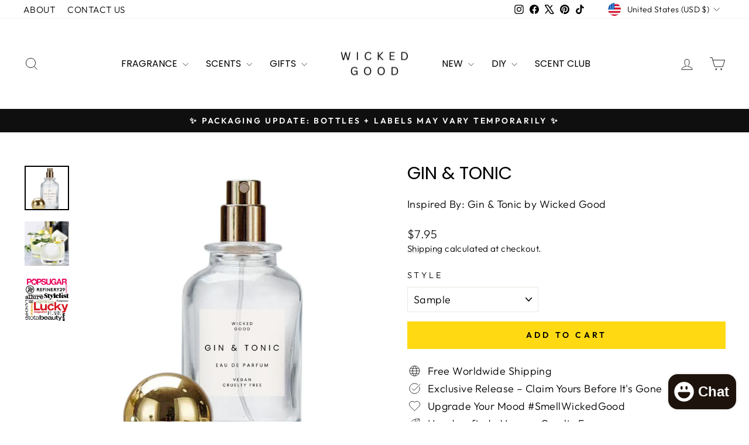

--- FILE ---
content_type: text/javascript; charset=utf-8
request_url: https://wicked-good.co/products/aloe-vera-single-note.js
body_size: 846
content:
{"id":9606086656320,"title":"Aloe Vera | Single Note","handle":"aloe-vera-single-note","description":"\u003cp\u003e\u003cstrong\u003eAloe Vera:\u003c\/strong\u003e Fresh, green, and soothing; a crisp, cool aroma that feels like a spa day! \u003cbr\u003e\u003cbr\u003eThroughout history, aloe vera has been revered as the “plant of immortality,” with its first recorded use dating back to ancient Egypt. Cleopatra was said to have used aloe gel to maintain her radiant skin, while in Greek and Roman cultures, it was prized for its healing properties. \u003cbr\u003e\u003cbr\u003eIn folklore, aloe vera was believed to bring protection, good luck, and spiritual cleansing, often planted near homes to ward off negative energy. This timeless plant not only soothes the skin but also adds a serene, revitalizing essence to any fragrance blend.\u003cbr\u003e\u003cbr\u003e\u003cstrong style=\"font-size: 0.875rem;\"\u003eFragrance Note\u003c\/strong\u003e\u003cspan style=\"font-size: 0.875rem;\"\u003e: Top Note\u003cbr\u003e\u003c\/span\u003e\u003cstrong\u003eScent Family:\u003c\/strong\u003e Fresh\u003c\/p\u003e\n\u003cp\u003e\u003cspan style=\"font-size: 0.875rem;\"\u003eAll of our fragrance notes are premium quality, alcohol free, phthalate free, and undiluted. We take pride in providing top notch, highly concentrated ingredients that blend seamlessly with both alcohol and oil bases. Keep in mind, these notes are \u003c\/span\u003e\u003cspan style=\"font-size: 0.875rem;\"\u003e\u003cem\u003enot ready to wear fragrances\u003c\/em\u003e \u003c\/span\u003e\u003cspan style=\"font-size: 0.875rem;\"\u003ethey \u003c\/span\u003e\u003cstrong style=\"font-size: 0.875rem;\"\u003emust be diluted\u003c\/strong\u003e\u003cspan style=\"font-size: 0.875rem;\"\u003e before applying to the skin. Always do a patch test. And, of course, do not consume these oils, no matter how tempting they may smell.\u003c\/span\u003e\u003c\/p\u003e\n\u003cp\u003e\u003cstrong\u003eImportant:\u003c\/strong\u003e Do not ingest. Patch test on skin. Dilute before wearing.\u003cspan\u003e\u003c\/span\u003e\u003c\/p\u003e","published_at":"2026-01-16T20:59:02-06:00","created_at":"2024-10-01T20:37:40-05:00","vendor":"Wicked Good","type":"","tags":["Artisan Perfume Kit","Basic Perfume Kit","Custom Fragrance","Customized Scents","DIY Perfume","Fragrance Kit","Fresh","Layering Scents","Make Your Own","Perfume Blending Kit","Perfume Making Kit","Perfume Notes","Perfumery","Perfumery Kit","Scent","Single Note","Top Note"],"price":1795,"price_min":1795,"price_max":9995,"available":true,"price_varies":true,"compare_at_price":0,"compare_at_price_min":0,"compare_at_price_max":0,"compare_at_price_varies":false,"variants":[{"id":50012342387008,"title":"Raw Fragrance (Undiluted) | 10mL","option1":"Raw Fragrance (Undiluted) | 10mL","option2":null,"option3":null,"sku":"E-SN-03","requires_shipping":true,"taxable":true,"featured_image":{"id":46258229248320,"product_id":9606086656320,"position":1,"created_at":"2024-10-03T13:23:44-05:00","updated_at":"2025-09-30T16:02:56-05:00","alt":"Aloe Vera Perfume Bar for Bridal Showers, Retreats, Boutiques, Events","width":2500,"height":2500,"src":"https:\/\/cdn.shopify.com\/s\/files\/1\/2527\/4000\/files\/Aloe_Vera_SingleNoteFragrances-PerfumeBar-ScentLayering_3.png?v=1759266176","variant_ids":[50012342387008]},"available":true,"name":"Aloe Vera | Single Note - Raw Fragrance (Undiluted) | 10mL","public_title":"Raw Fragrance (Undiluted) | 10mL","options":["Raw Fragrance (Undiluted) | 10mL"],"price":1795,"weight":57,"compare_at_price":0,"inventory_management":"shopify","barcode":null,"featured_media":{"alt":"Aloe Vera Perfume Bar for Bridal Showers, Retreats, Boutiques, Events","id":38442382164288,"position":1,"preview_image":{"aspect_ratio":1.0,"height":2500,"width":2500,"src":"https:\/\/cdn.shopify.com\/s\/files\/1\/2527\/4000\/files\/Aloe_Vera_SingleNoteFragrances-PerfumeBar-ScentLayering_3.png?v=1759266176"}},"requires_selling_plan":false,"selling_plan_allocations":[]},{"id":50012342419776,"title":"Perfume Spray | 30mL","option1":"Perfume Spray | 30mL","option2":null,"option3":null,"sku":"E-SN-03","requires_shipping":true,"taxable":true,"featured_image":null,"available":true,"name":"Aloe Vera | Single Note - Perfume Spray | 30mL","public_title":"Perfume Spray | 30mL","options":["Perfume Spray | 30mL"],"price":3995,"weight":102,"compare_at_price":0,"inventory_management":"shopify","barcode":null,"requires_selling_plan":false,"selling_plan_allocations":[]},{"id":50012342452544,"title":"Perfume Spray | 50mL","option1":"Perfume Spray | 50mL","option2":null,"option3":null,"sku":"E-SN-03","requires_shipping":true,"taxable":true,"featured_image":null,"available":true,"name":"Aloe Vera | Single Note - Perfume Spray | 50mL","public_title":"Perfume Spray | 50mL","options":["Perfume Spray | 50mL"],"price":5995,"weight":198,"compare_at_price":0,"inventory_management":"shopify","barcode":null,"requires_selling_plan":false,"selling_plan_allocations":[]},{"id":50012342485312,"title":"Perfume Spray | 100mL","option1":"Perfume Spray | 100mL","option2":null,"option3":null,"sku":"E-SN-03","requires_shipping":true,"taxable":true,"featured_image":null,"available":true,"name":"Aloe Vera | Single Note - Perfume Spray | 100mL","public_title":"Perfume Spray | 100mL","options":["Perfume Spray | 100mL"],"price":9995,"weight":318,"compare_at_price":0,"inventory_management":"shopify","barcode":null,"requires_selling_plan":false,"selling_plan_allocations":[]}],"images":["\/\/cdn.shopify.com\/s\/files\/1\/2527\/4000\/files\/Aloe_Vera_SingleNoteFragrances-PerfumeBar-ScentLayering_3.png?v=1759266176","\/\/cdn.shopify.com\/s\/files\/1\/2527\/4000\/files\/AloeVera_Single_Note_DIY_Perfumery_Perfume_Bar_Kit_SmellWickedGood.png?v=1727979842"],"featured_image":"\/\/cdn.shopify.com\/s\/files\/1\/2527\/4000\/files\/Aloe_Vera_SingleNoteFragrances-PerfumeBar-ScentLayering_3.png?v=1759266176","options":[{"name":"STYLE:","position":1,"values":["Raw Fragrance (Undiluted) | 10mL","Perfume Spray | 30mL","Perfume Spray | 50mL","Perfume Spray | 100mL"]}],"url":"\/products\/aloe-vera-single-note","media":[{"alt":"Aloe Vera Perfume Bar for Bridal Showers, Retreats, Boutiques, Events","id":38442382164288,"position":1,"preview_image":{"aspect_ratio":1.0,"height":2500,"width":2500,"src":"https:\/\/cdn.shopify.com\/s\/files\/1\/2527\/4000\/files\/Aloe_Vera_SingleNoteFragrances-PerfumeBar-ScentLayering_3.png?v=1759266176"},"aspect_ratio":1.0,"height":2500,"media_type":"image","src":"https:\/\/cdn.shopify.com\/s\/files\/1\/2527\/4000\/files\/Aloe_Vera_SingleNoteFragrances-PerfumeBar-ScentLayering_3.png?v=1759266176","width":2500},{"alt":"Aloe Vera Single Note | DIY Perfumery + Perfume Bar Kit | #SmellWickedGood","id":38442380984640,"position":2,"preview_image":{"aspect_ratio":1.0,"height":1080,"width":1080,"src":"https:\/\/cdn.shopify.com\/s\/files\/1\/2527\/4000\/files\/AloeVera_Single_Note_DIY_Perfumery_Perfume_Bar_Kit_SmellWickedGood.png?v=1727979842"},"aspect_ratio":1.0,"height":1080,"media_type":"image","src":"https:\/\/cdn.shopify.com\/s\/files\/1\/2527\/4000\/files\/AloeVera_Single_Note_DIY_Perfumery_Perfume_Bar_Kit_SmellWickedGood.png?v=1727979842","width":1080}],"requires_selling_plan":false,"selling_plan_groups":[]}

--- FILE ---
content_type: text/javascript; charset=utf-8
request_url: https://wicked-good.co/products/wknd-vibes-perfume.js
body_size: 1056
content:
{"id":9769386443072,"title":"WKND Vibes Perfume","handle":"wknd-vibes-perfume","description":"\u003cp\u003e\u003cstrong\u003eFresh. Floral. Effortlessly Cool.\u003c\/strong\u003e\u003c\/p\u003e\n\u003cp\u003eMeet the scent that feels like a long weekend. \u003cstrong\u003eWKND VIBES\u003c\/strong\u003e is your escape-in-a-bottle — light, carefree, and quietly stunning. It opens with a crisp burst of \u003cstrong\u003efresh greenery\u003c\/strong\u003e, like morning air through an open window.\u003c\/p\u003e\n\u003cp\u003eThe heart blooms into an airy mix of \u003cstrong\u003ewhite jasmine\u003c\/strong\u003e, \u003cstrong\u003ewild rose\u003c\/strong\u003e, \u003cstrong\u003elavender\u003c\/strong\u003e, and soft \u003cstrong\u003elilac\u003c\/strong\u003e — laid-back and perfectly undone. As it settles, notes of \u003cstrong\u003esea salt\u003c\/strong\u003e, \u003cstrong\u003efresh air\u003c\/strong\u003e, and \u003cstrong\u003eclean musk\u003c\/strong\u003e drift in, leaving behind that just-showered, sunkissed skin kind of energy.\u003c\/p\u003e\n\u003ch3\u003e\u003cstrong\u003eFragrance Profile:\u003c\/strong\u003e\u003c\/h3\u003e\n\u003cul\u003e\n\u003cli\u003e\n\u003cstrong\u003eFragrance Family:\u003c\/strong\u003e Fresh Floral\u003c\/li\u003e\n\u003cli\u003e\n\u003cstrong\u003eScent Type:\u003c\/strong\u003e \u003cmeta charset=\"utf-8\"\u003eClean, Coastal, Soft\u003c\/li\u003e\n\u003cli\u003e\n\u003cstrong\u003eNotes:\u003c\/strong\u003e\n\u003cul\u003e\n\u003cli\u003e\n\u003cstrong\u003eTop:\u003c\/strong\u003e \u003cmeta charset=\"utf-8\"\u003eFresh Greenery\u003c\/li\u003e\n\u003cli\u003e\n\u003cstrong\u003eMiddle:\u003c\/strong\u003e \u003cmeta charset=\"utf-8\"\u003eWhite Jasmine, Wild Rose, Lavender, Lilac\u003c\/li\u003e\n\u003cli\u003e\n\u003cstrong\u003eBase: \u003c\/strong\u003eSea Salt, Fresh Air, Clean Musk\u003c\/li\u003e\n\u003c\/ul\u003e\n\u003c\/li\u003e\n\u003c\/ul\u003e\n\u003cp data-start=\"894\" data-end=\"953\" class=\"\"\u003e\u003cmeta charset=\"utf-8\"\u003e\u003cstrong\u003eSmells like that one weekend you still think about.\u003c\/strong\u003e\u003c\/p\u003e","published_at":"2026-01-16T23:58:00-06:00","created_at":"2025-04-02T09:43:20-05:00","vendor":"Wicked Good","type":"Perfume","tags":["Clean Musk","Fresh Air","Lavender","Lilac","Scent","Sea Salt","White Jasmine","Wild Rose"],"price":4995,"price_min":4995,"price_max":4995,"available":true,"price_varies":false,"compare_at_price":0,"compare_at_price_min":0,"compare_at_price_max":0,"compare_at_price_varies":false,"variants":[{"id":50478528037184,"title":"Perfume Spray | 1.7oz","option1":"Perfume Spray | 1.7oz","option2":null,"option3":null,"sku":"COL-06","requires_shipping":true,"taxable":true,"featured_image":{"id":48292490641728,"product_id":9769386443072,"position":2,"created_at":"2025-04-02T09:44:29-05:00","updated_at":"2025-04-02T09:44:31-05:00","alt":"WKND Vibes Perfume - Smells Like That One Weekend You Still Think About | Wicked Good","width":2500,"height":2500,"src":"https:\/\/cdn.shopify.com\/s\/files\/1\/2527\/4000\/files\/WKNDVibesPerfumeWickedGood.png?v=1743605071","variant_ids":[50478528037184]},"available":true,"name":"WKND Vibes Perfume - Perfume Spray | 1.7oz","public_title":"Perfume Spray | 1.7oz","options":["Perfume Spray | 1.7oz"],"price":4995,"weight":0,"compare_at_price":0,"inventory_management":"shopify","barcode":"3111274172991","featured_media":{"alt":"WKND Vibes Perfume - Smells Like That One Weekend You Still Think About | Wicked Good","id":39713484865856,"position":2,"preview_image":{"aspect_ratio":1.0,"height":2500,"width":2500,"src":"https:\/\/cdn.shopify.com\/s\/files\/1\/2527\/4000\/files\/WKNDVibesPerfumeWickedGood.png?v=1743605071"}},"requires_selling_plan":false,"selling_plan_allocations":[]}],"images":["\/\/cdn.shopify.com\/s\/files\/1\/2527\/4000\/files\/WickedGood_CleanFragrance2024-WKNDVibes_485a054d-2588-4bc2-a2e3-bb3866620a61.png?v=1743605070","\/\/cdn.shopify.com\/s\/files\/1\/2527\/4000\/files\/WKNDVibesPerfumeWickedGood.png?v=1743605071"],"featured_image":"\/\/cdn.shopify.com\/s\/files\/1\/2527\/4000\/files\/WickedGood_CleanFragrance2024-WKNDVibes_485a054d-2588-4bc2-a2e3-bb3866620a61.png?v=1743605070","options":[{"name":"Style","position":1,"values":["Perfume Spray | 1.7oz"]}],"url":"\/products\/wknd-vibes-perfume","media":[{"alt":"WKND Vibes Perfume - Smells Like That One Weekend You Still Think About | Wicked Good","id":39713484734784,"position":1,"preview_image":{"aspect_ratio":1.0,"height":2500,"width":2500,"src":"https:\/\/cdn.shopify.com\/s\/files\/1\/2527\/4000\/files\/WickedGood_CleanFragrance2024-WKNDVibes_485a054d-2588-4bc2-a2e3-bb3866620a61.png?v=1743605070"},"aspect_ratio":1.0,"height":2500,"media_type":"image","src":"https:\/\/cdn.shopify.com\/s\/files\/1\/2527\/4000\/files\/WickedGood_CleanFragrance2024-WKNDVibes_485a054d-2588-4bc2-a2e3-bb3866620a61.png?v=1743605070","width":2500},{"alt":"WKND Vibes Perfume - Smells Like That One Weekend You Still Think About | Wicked Good","id":39713484865856,"position":2,"preview_image":{"aspect_ratio":1.0,"height":2500,"width":2500,"src":"https:\/\/cdn.shopify.com\/s\/files\/1\/2527\/4000\/files\/WKNDVibesPerfumeWickedGood.png?v=1743605071"},"aspect_ratio":1.0,"height":2500,"media_type":"image","src":"https:\/\/cdn.shopify.com\/s\/files\/1\/2527\/4000\/files\/WKNDVibesPerfumeWickedGood.png?v=1743605071","width":2500}],"requires_selling_plan":false,"selling_plan_groups":[]}

--- FILE ---
content_type: text/javascript; charset=utf-8
request_url: https://wicked-good.co/products/amber-single-note-perfumery.js
body_size: 675
content:
{"id":9606087934272,"title":"Amber | Single Note","handle":"amber-single-note-perfumery","description":"\u003cp\u003e\u003cstrong\u003eAmber:\u003c\/strong\u003e Warm, resinous, and a bit sweet, like cozying up by the fire. This scent adds depth and sensuality. \u003cbr\u003e\u003cbr\u003eHistorically, amber has been prized since ancient times, often used in incense and perfumes for its rich, captivating aroma. \u003cbr\u003e\u003cbr\u003eIn folklore, it’s believed to hold protective and healing properties, bringing balance and positive energy. This timeless fragrance note envelops you in a comforting embrace, evoking a sense of warmth and mystery. \u003cbr\u003e\u003cbr\u003e\u003cstrong style=\"font-size: 0.875rem;\"\u003eFragrance Note\u003c\/strong\u003e\u003cspan style=\"font-size: 0.875rem;\"\u003e: Base Note\u003cbr\u003e\u003c\/span\u003e\u003cstrong\u003eScent Family:\u003c\/strong\u003e Balsamic\u003cbr\u003e\u003cbr\u003e\u003cspan style=\"font-size: 0.875rem;\"\u003eAll of our fragrance notes are premium quality, alcohol free, phthalate free, and undiluted. We take pride in providing top notch, highly concentrated ingredients that blend seamlessly with both alcohol and oil bases. Keep in mind, these notes are \u003c\/span\u003e\u003cspan style=\"font-size: 0.875rem;\"\u003e\u003cem\u003enot ready to wear fragrances\u003c\/em\u003e \u003c\/span\u003e\u003cspan style=\"font-size: 0.875rem;\"\u003ethey \u003c\/span\u003e\u003cstrong style=\"font-size: 0.875rem;\"\u003emust be diluted\u003c\/strong\u003e\u003cspan style=\"font-size: 0.875rem;\"\u003e before applying to the skin. Always do a patch test. And, of course, do not consume these oils, no matter how tempting they may smell.\u003c\/span\u003e\u003cbr\u003e\u003c\/p\u003e\n\u003cp\u003e\u003cstrong\u003eImportant:\u003c\/strong\u003e Do not ingest. Patch test on skin. Dilute before wearing.\u003cspan\u003e\u003c\/span\u003e\u003c\/p\u003e","published_at":"2026-01-17T01:09:01-06:00","created_at":"2024-10-01T20:45:22-05:00","vendor":"Wicked Good","type":"","tags":["Artisan Perfume Kit","Base Note","Basic Perfume Kit","Custom Fragrance","Customized Scents","DIY Perfume","Fragrance Kit","Layering Scents","Make Your Own","Perfume Blending Kit","Perfume Making Kit","Perfume Notes","Perfumery","Perfumery Kit","Scent","Single Note"],"price":1795,"price_min":1795,"price_max":9995,"available":true,"price_varies":true,"compare_at_price":0,"compare_at_price_min":0,"compare_at_price_max":0,"compare_at_price_varies":false,"variants":[{"id":50012345860416,"title":"Raw Fragrance (Undiluted) | 10mL","option1":"Raw Fragrance (Undiluted) | 10mL","option2":null,"option3":null,"sku":"E-SN-04","requires_shipping":true,"taxable":true,"featured_image":{"id":46258236490048,"product_id":9606087934272,"position":1,"created_at":"2024-10-03T13:24:43-05:00","updated_at":"2025-09-30T16:02:57-05:00","alt":"Amber Single Note | DIY Perfumery + Perfume Bar Kit | #SmellWickedGood","width":2500,"height":2500,"src":"https:\/\/cdn.shopify.com\/s\/files\/1\/2527\/4000\/files\/Amber_SingleNoteFragrances-PerfumeBar-ScentLayering_4.png?v=1759266177","variant_ids":[50012345860416]},"available":true,"name":"Amber | Single Note - Raw Fragrance (Undiluted) | 10mL","public_title":"Raw Fragrance (Undiluted) | 10mL","options":["Raw Fragrance (Undiluted) | 10mL"],"price":1795,"weight":57,"compare_at_price":0,"inventory_management":"shopify","barcode":null,"featured_media":{"alt":"Amber Single Note | DIY Perfumery + Perfume Bar Kit | #SmellWickedGood","id":38442387112256,"position":1,"preview_image":{"aspect_ratio":1.0,"height":2500,"width":2500,"src":"https:\/\/cdn.shopify.com\/s\/files\/1\/2527\/4000\/files\/Amber_SingleNoteFragrances-PerfumeBar-ScentLayering_4.png?v=1759266177"}},"requires_selling_plan":false,"selling_plan_allocations":[]},{"id":50012345893184,"title":"Perfume Spray | 30mL","option1":"Perfume Spray | 30mL","option2":null,"option3":null,"sku":"E-SN-04","requires_shipping":true,"taxable":true,"featured_image":null,"available":true,"name":"Amber | Single Note - Perfume Spray | 30mL","public_title":"Perfume Spray | 30mL","options":["Perfume Spray | 30mL"],"price":3995,"weight":102,"compare_at_price":0,"inventory_management":"shopify","barcode":null,"requires_selling_plan":false,"selling_plan_allocations":[]},{"id":50012345925952,"title":"Perfume Spray | 50mL","option1":"Perfume Spray | 50mL","option2":null,"option3":null,"sku":"E-SN-04","requires_shipping":true,"taxable":true,"featured_image":null,"available":true,"name":"Amber | Single Note - Perfume Spray | 50mL","public_title":"Perfume Spray | 50mL","options":["Perfume Spray | 50mL"],"price":5995,"weight":198,"compare_at_price":0,"inventory_management":"shopify","barcode":null,"requires_selling_plan":false,"selling_plan_allocations":[]},{"id":50012345958720,"title":"Perfume Spray | 100mL","option1":"Perfume Spray | 100mL","option2":null,"option3":null,"sku":"E-SN-04","requires_shipping":true,"taxable":true,"featured_image":null,"available":true,"name":"Amber | Single Note - Perfume Spray | 100mL","public_title":"Perfume Spray | 100mL","options":["Perfume Spray | 100mL"],"price":9995,"weight":318,"compare_at_price":0,"inventory_management":"shopify","barcode":null,"requires_selling_plan":false,"selling_plan_allocations":[]}],"images":["\/\/cdn.shopify.com\/s\/files\/1\/2527\/4000\/files\/Amber_SingleNoteFragrances-PerfumeBar-ScentLayering_4.png?v=1759266177","\/\/cdn.shopify.com\/s\/files\/1\/2527\/4000\/files\/Amber.png?v=1727979891"],"featured_image":"\/\/cdn.shopify.com\/s\/files\/1\/2527\/4000\/files\/Amber_SingleNoteFragrances-PerfumeBar-ScentLayering_4.png?v=1759266177","options":[{"name":"STYLE:","position":1,"values":["Raw Fragrance (Undiluted) | 10mL","Perfume Spray | 30mL","Perfume Spray | 50mL","Perfume Spray | 100mL"]}],"url":"\/products\/amber-single-note-perfumery","media":[{"alt":"Amber Single Note | DIY Perfumery + Perfume Bar Kit | #SmellWickedGood","id":38442387112256,"position":1,"preview_image":{"aspect_ratio":1.0,"height":2500,"width":2500,"src":"https:\/\/cdn.shopify.com\/s\/files\/1\/2527\/4000\/files\/Amber_SingleNoteFragrances-PerfumeBar-ScentLayering_4.png?v=1759266177"},"aspect_ratio":1.0,"height":2500,"media_type":"image","src":"https:\/\/cdn.shopify.com\/s\/files\/1\/2527\/4000\/files\/Amber_SingleNoteFragrances-PerfumeBar-ScentLayering_4.png?v=1759266177","width":2500},{"alt":null,"id":38442387800384,"position":2,"preview_image":{"aspect_ratio":1.0,"height":1080,"width":1080,"src":"https:\/\/cdn.shopify.com\/s\/files\/1\/2527\/4000\/files\/Amber.png?v=1727979891"},"aspect_ratio":1.0,"height":1080,"media_type":"image","src":"https:\/\/cdn.shopify.com\/s\/files\/1\/2527\/4000\/files\/Amber.png?v=1727979891","width":1080}],"requires_selling_plan":false,"selling_plan_groups":[]}

--- FILE ---
content_type: text/javascript; charset=utf-8
request_url: https://wicked-good.co/products/mystery-scent-1.js
body_size: 606
content:
{"id":9657144869184,"title":"Mystery Scent","handle":"mystery-scent-1","description":"\u003cp\u003e\u003cspan\u003eAre you in for a little mystery? Perhaps you're looking for a little guilt free treat? Or a little pick me up for a friend or maybe just some happy mail? Well these mystery scents are just the thing for you! \u003c\/span\u003e\u003cbr\u003e\u003cbr\u003e\u003cspan\u003eBe quick! We have limited stock and they sell out fast. These Mystery scents make great stocking stuffers, birthday treats or even RAOK (Random Act of Kindness) sure to bring lots of smiles.\u003c\/span\u003e\u003cbr\u003e\u003cbr\u003e\u003cspan\u003eMade in our perfume lab, each scent is handcrafted in our workshop. Please note that as each Perfume Oil is different, so if you order more than one, there will be variations. \u003c\/span\u003eWe are unable to accept returns, exchanges or issue refunds on mystery items.\u003cbr\u003e\u003c\/p\u003e","published_at":"2025-11-22T09:37:02-06:00","created_at":"2024-11-23T16:50:25-06:00","vendor":"Wicked Good Perfume","type":"","tags":["Mystery"],"price":795,"price_min":795,"price_max":795,"available":true,"price_varies":false,"compare_at_price":0,"compare_at_price_min":0,"compare_at_price_max":0,"compare_at_price_varies":false,"variants":[{"id":49979751432512,"title":"Default Title","option1":"Default Title","option2":null,"option3":null,"sku":"MYSTERY","requires_shipping":true,"taxable":true,"featured_image":null,"available":true,"name":"Mystery Scent","public_title":null,"options":["Default Title"],"price":795,"weight":0,"compare_at_price":0,"inventory_management":null,"barcode":null,"requires_selling_plan":false,"selling_plan_allocations":[]}],"images":["\/\/cdn.shopify.com\/s\/files\/1\/2527\/4000\/products\/Wicked_Good_Mystery_Scent_Clean_Consciously_Crafted_Fragrance.png?v=1765501033"],"featured_image":"\/\/cdn.shopify.com\/s\/files\/1\/2527\/4000\/products\/Wicked_Good_Mystery_Scent_Clean_Consciously_Crafted_Fragrance.png?v=1765501033","options":[{"name":"Title","position":1,"values":["Default Title"]}],"url":"\/products\/mystery-scent-1","media":[{"alt":"Wicked Good Mystery Scent | Clean, Consciously Crafted Fragrance","id":21081731727425,"position":1,"preview_image":{"aspect_ratio":1.0,"height":3000,"width":3000,"src":"https:\/\/cdn.shopify.com\/s\/files\/1\/2527\/4000\/products\/Wicked_Good_Mystery_Scent_Clean_Consciously_Crafted_Fragrance.png?v=1765501033"},"aspect_ratio":1.0,"height":3000,"media_type":"image","src":"https:\/\/cdn.shopify.com\/s\/files\/1\/2527\/4000\/products\/Wicked_Good_Mystery_Scent_Clean_Consciously_Crafted_Fragrance.png?v=1765501033","width":3000}],"requires_selling_plan":false,"selling_plan_groups":[]}

--- FILE ---
content_type: text/javascript; charset=utf-8
request_url: https://wicked-good.co/products/apple-single-note-copy.js
body_size: 737
content:
{"id":9606089802048,"title":"Apple | Single Note","handle":"apple-single-note-copy","description":"\u003cp\u003e\u003cstrong\u003eApple\u003c\/strong\u003e: Crisp, juicy, and tart; a burst of freshness that brings a sweet, fruity zing!\u003c\/p\u003e\n\u003cp\u003eApples have been symbols of love, knowledge, and even magic throughout history. In Greek mythology, they were the fruit of the gods, while in Norse legends, they were linked to eternal youth.\u003c\/p\u003e\n\u003cp\u003eApples also appear in folklore as a symbol of temptation, romance, and prosperity. This scent captures the essence of crisp autumn days and the joy of harvest, adding a bright, uplifting touch to any fragrance blend.\u003cbr\u003e\u003cbr\u003e\u003cstrong style=\"font-size: 0.875rem;\"\u003eFragrance Note\u003c\/strong\u003e\u003cspan style=\"font-size: 0.875rem;\"\u003e: Top Note\u003cbr\u003e\u003c\/span\u003e\u003cstrong style=\"font-size: 0.875rem;\"\u003eScent Family:\u003c\/strong\u003e\u003cspan style=\"font-size: 0.875rem;\"\u003e Fruity\u003cbr\u003e\u003cbr\u003e\u003c\/span\u003e\u003cspan style=\"font-size: 0.875rem;\"\u003eAll of our fragrance notes are premium quality, alcohol free, phthalate free, and undiluted. We take pride in providing top notch, highly concentrated ingredients that blend seamlessly with both alcohol and oil bases. Keep in mind, these notes are \u003c\/span\u003e\u003cspan style=\"font-size: 0.875rem;\"\u003e\u003cem\u003enot ready to wear fragrances\u003c\/em\u003e \u003c\/span\u003e\u003cspan style=\"font-size: 0.875rem;\"\u003ethey \u003c\/span\u003e\u003cstrong style=\"font-size: 0.875rem;\"\u003emust be diluted\u003c\/strong\u003e\u003cspan style=\"font-size: 0.875rem;\"\u003e before applying to the skin. Always do a patch test. And, of course, do not consume these oils, no matter how tempting they may smell.\u003c\/span\u003e\u003cbr\u003e\u003c\/p\u003e\n\u003cp\u003e\u003cstrong\u003eImportant:\u003c\/strong\u003e Do not ingest. Patch test on skin. Dilute before wearing.\u003cspan\u003e\u003c\/span\u003e\u003c\/p\u003e","published_at":"2026-01-17T03:01:01-06:00","created_at":"2024-10-01T20:53:43-05:00","vendor":"Wicked Good","type":"","tags":["Artisan Perfume Kit","Basic Perfume Kit","Custom Fragrance","Customized Scents","DIY Perfume","Fragrance Kit","Fruity","Layering Scents","Make Your Own","Perfume Blending Kit","Perfume Making Kit","Perfume Notes","Perfumery","Perfumery Kit","Scent","Single Note","Top Note"],"price":1795,"price_min":1795,"price_max":9995,"available":true,"price_varies":true,"compare_at_price":0,"compare_at_price_min":0,"compare_at_price_max":0,"compare_at_price_varies":false,"variants":[{"id":50012350185792,"title":"Raw Fragrance (Undiluted) | 10mL","option1":"Raw Fragrance (Undiluted) | 10mL","option2":null,"option3":null,"sku":"E-SN-06","requires_shipping":true,"taxable":true,"featured_image":{"id":46258260771136,"product_id":9606089802048,"position":1,"created_at":"2024-10-03T13:28:33-05:00","updated_at":"2024-10-03T13:29:05-05:00","alt":"Apple Single Note Fragrances | DIY Perfumery + Fragrance Bar Kit | #SmellWickedGood\u2028","width":2500,"height":2500,"src":"https:\/\/cdn.shopify.com\/s\/files\/1\/2527\/4000\/files\/Apple_SingleNoteFragrances-PerfumeBar-ScentLayering_6.png?v=1727980145","variant_ids":[50012350185792]},"available":true,"name":"Apple | Single Note - Raw Fragrance (Undiluted) | 10mL","public_title":"Raw Fragrance (Undiluted) | 10mL","options":["Raw Fragrance (Undiluted) | 10mL"],"price":1795,"weight":57,"compare_at_price":0,"inventory_management":"shopify","barcode":null,"featured_media":{"alt":"Apple Single Note Fragrances | DIY Perfumery + Fragrance Bar Kit | #SmellWickedGood\u2028","id":38442404380992,"position":1,"preview_image":{"aspect_ratio":1.0,"height":2500,"width":2500,"src":"https:\/\/cdn.shopify.com\/s\/files\/1\/2527\/4000\/files\/Apple_SingleNoteFragrances-PerfumeBar-ScentLayering_6.png?v=1727980145"}},"requires_selling_plan":false,"selling_plan_allocations":[]},{"id":50012350218560,"title":"Perfume Spray | 30mL","option1":"Perfume Spray | 30mL","option2":null,"option3":null,"sku":"E-SN-06","requires_shipping":true,"taxable":true,"featured_image":null,"available":true,"name":"Apple | Single Note - Perfume Spray | 30mL","public_title":"Perfume Spray | 30mL","options":["Perfume Spray | 30mL"],"price":3995,"weight":102,"compare_at_price":0,"inventory_management":"shopify","barcode":null,"requires_selling_plan":false,"selling_plan_allocations":[]},{"id":50012350251328,"title":"Perfume Spray | 50mL","option1":"Perfume Spray | 50mL","option2":null,"option3":null,"sku":"E-SN-06","requires_shipping":true,"taxable":true,"featured_image":null,"available":true,"name":"Apple | Single Note - Perfume Spray | 50mL","public_title":"Perfume Spray | 50mL","options":["Perfume Spray | 50mL"],"price":5995,"weight":198,"compare_at_price":0,"inventory_management":"shopify","barcode":null,"requires_selling_plan":false,"selling_plan_allocations":[]},{"id":50012350284096,"title":"Perfume Spray | 100mL","option1":"Perfume Spray | 100mL","option2":null,"option3":null,"sku":"E-SN-06","requires_shipping":true,"taxable":true,"featured_image":null,"available":true,"name":"Apple | Single Note - Perfume Spray | 100mL","public_title":"Perfume Spray | 100mL","options":["Perfume Spray | 100mL"],"price":9995,"weight":318,"compare_at_price":0,"inventory_management":"shopify","barcode":null,"requires_selling_plan":false,"selling_plan_allocations":[]}],"images":["\/\/cdn.shopify.com\/s\/files\/1\/2527\/4000\/files\/Apple_SingleNoteFragrances-PerfumeBar-ScentLayering_6.png?v=1727980145","\/\/cdn.shopify.com\/s\/files\/1\/2527\/4000\/files\/Apple_Perfume.png?v=1727980170"],"featured_image":"\/\/cdn.shopify.com\/s\/files\/1\/2527\/4000\/files\/Apple_SingleNoteFragrances-PerfumeBar-ScentLayering_6.png?v=1727980145","options":[{"name":"STYLE:","position":1,"values":["Raw Fragrance (Undiluted) | 10mL","Perfume Spray | 30mL","Perfume Spray | 50mL","Perfume Spray | 100mL"]}],"url":"\/products\/apple-single-note-copy","media":[{"alt":"Apple Single Note Fragrances | DIY Perfumery + Fragrance Bar Kit | #SmellWickedGood\u2028","id":38442404380992,"position":1,"preview_image":{"aspect_ratio":1.0,"height":2500,"width":2500,"src":"https:\/\/cdn.shopify.com\/s\/files\/1\/2527\/4000\/files\/Apple_SingleNoteFragrances-PerfumeBar-ScentLayering_6.png?v=1727980145"},"aspect_ratio":1.0,"height":2500,"media_type":"image","src":"https:\/\/cdn.shopify.com\/s\/files\/1\/2527\/4000\/files\/Apple_SingleNoteFragrances-PerfumeBar-ScentLayering_6.png?v=1727980145","width":2500},{"alt":"Apple Perfume Bar for Bridal Showers, Retreats, Boutiques, Events","id":38442405101888,"position":2,"preview_image":{"aspect_ratio":1.0,"height":1080,"width":1080,"src":"https:\/\/cdn.shopify.com\/s\/files\/1\/2527\/4000\/files\/Apple_Perfume.png?v=1727980170"},"aspect_ratio":1.0,"height":1080,"media_type":"image","src":"https:\/\/cdn.shopify.com\/s\/files\/1\/2527\/4000\/files\/Apple_Perfume.png?v=1727980170","width":1080}],"requires_selling_plan":false,"selling_plan_groups":[]}

--- FILE ---
content_type: text/javascript; charset=utf-8
request_url: https://wicked-good.co/products/almond-single-note.js
body_size: 1426
content:
{"id":9606085443904,"title":"Almond | Single Note","handle":"almond-single-note","description":"\u003cp\u003e\u003cstrong\u003eAlmond\u003c\/strong\u003e: Sweet and nutty with a hint of marzipan goodness; this scent adds a warm, cozy touch.\u003c\/p\u003e\n\u003cp\u003eHistorically, almonds have been symbols of good fortune, love, and fertility. In ancient Roman times, almonds were given as a gift to newlyweds to bring them happiness and prosperity.\u003c\/p\u003e\n\u003cp\u003eIn folklore, almonds were thought to bring protection and were even carried as a charm for luck. Their warm, inviting aroma is also linked to comfort and abundance, making this scent perfect for adding a sense of well being and richness to any fragrance blend.\u003c\/p\u003e\n\u003cp\u003e\u003cstrong\u003eFragrance Note\u003c\/strong\u003e: Middle\u003cbr\u003e\u003cstrong\u003eScent Family:\u003c\/strong\u003e Gourmand\u003c\/p\u003e\n\u003cp\u003e\u003cspan style=\"font-size: 0.875rem;\"\u003eAll of our fragrance notes are premium quality, alcohol free, phthalate free, and undiluted. We take pride in providing top notch, highly concentrated ingredients that blend seamlessly with both alcohol and oil bases. Keep in mind, these notes are \u003c\/span\u003e\u003cspan style=\"font-size: 0.875rem;\"\u003e\u003cem\u003enot ready to wear fragrances\u003c\/em\u003e \u003c\/span\u003e\u003cspan style=\"font-size: 0.875rem;\"\u003ethey \u003c\/span\u003e\u003cstrong style=\"font-size: 0.875rem;\"\u003emust be diluted\u003c\/strong\u003e\u003cspan style=\"font-size: 0.875rem;\"\u003e before applying to the skin. Always do a patch test. And, of course, do not consume these oils, no matter how tempting they may smell.\u003c\/span\u003e\u003c\/p\u003e\n\u003cp\u003e\u003cstrong\u003eImportant:\u003c\/strong\u003e Do not ingest. Patch test on skin. Dilute before wearing.\u003cspan\u003e\u003c\/span\u003e\u003c\/p\u003e","published_at":"2026-01-17T00:09:01-06:00","created_at":"2024-10-01T20:33:20-05:00","vendor":"Wicked Good","type":"","tags":["Artisan Perfume Kit","Basic Perfume Kit","Custom Fragrance","Customized Scents","DIY Perfume","Fragrance Kit","Gourmand","Layering Scents","Make Your Own","Middle","Perfume Blending Kit","Perfume Making Kit","Perfume Notes","Perfumery","Perfumery Kit","Scent","Single Note"],"price":1795,"price_min":1795,"price_max":9995,"available":true,"price_varies":true,"compare_at_price":0,"compare_at_price_min":0,"compare_at_price_max":0,"compare_at_price_varies":false,"variants":[{"id":50012338192704,"title":"Raw Fragrance (Undiluted) | 10mL","option1":"Raw Fragrance (Undiluted) | 10mL","option2":null,"option3":null,"sku":"E-SN-02","requires_shipping":true,"taxable":true,"featured_image":{"id":46258219188544,"product_id":9606085443904,"position":1,"created_at":"2024-10-03T13:21:52-05:00","updated_at":"2025-09-30T16:02:54-05:00","alt":"Single Note | DIY Perfumery + Perfume Bar Kit | #SmellWickedGood","width":2500,"height":2500,"src":"https:\/\/cdn.shopify.com\/s\/files\/1\/2527\/4000\/files\/AlmondSingleNoteFragrances-PerfumeBar-ScentLayering_2_a24e87f4-0980-4846-a785-2015430baeec.png?v=1759266174","variant_ids":[50012338192704]},"available":true,"name":"Almond | Single Note - Raw Fragrance (Undiluted) | 10mL","public_title":"Raw Fragrance (Undiluted) | 10mL","options":["Raw Fragrance (Undiluted) | 10mL"],"price":1795,"weight":57,"compare_at_price":0,"inventory_management":"shopify","barcode":null,"featured_media":{"alt":"Single Note | DIY Perfumery + Perfume Bar Kit | #SmellWickedGood","id":38442374234432,"position":1,"preview_image":{"aspect_ratio":1.0,"height":2500,"width":2500,"src":"https:\/\/cdn.shopify.com\/s\/files\/1\/2527\/4000\/files\/AlmondSingleNoteFragrances-PerfumeBar-ScentLayering_2_a24e87f4-0980-4846-a785-2015430baeec.png?v=1759266174"}},"requires_selling_plan":false,"selling_plan_allocations":[]},{"id":50012338225472,"title":"Perfume Spray | 30mL","option1":"Perfume Spray | 30mL","option2":null,"option3":null,"sku":"E-SN-02","requires_shipping":true,"taxable":true,"featured_image":null,"available":true,"name":"Almond | Single Note - Perfume Spray | 30mL","public_title":"Perfume Spray | 30mL","options":["Perfume Spray | 30mL"],"price":3995,"weight":102,"compare_at_price":0,"inventory_management":"shopify","barcode":null,"requires_selling_plan":false,"selling_plan_allocations":[]},{"id":50012338258240,"title":"Perfume Spray | 50mL","option1":"Perfume Spray | 50mL","option2":null,"option3":null,"sku":"E-SN-02","requires_shipping":true,"taxable":true,"featured_image":null,"available":true,"name":"Almond | Single Note - Perfume Spray | 50mL","public_title":"Perfume Spray | 50mL","options":["Perfume Spray | 50mL"],"price":5995,"weight":198,"compare_at_price":0,"inventory_management":"shopify","barcode":null,"requires_selling_plan":false,"selling_plan_allocations":[]},{"id":50012338291008,"title":"Perfume Spray | 100mL","option1":"Perfume Spray | 100mL","option2":null,"option3":null,"sku":"E-SN-02","requires_shipping":true,"taxable":true,"featured_image":null,"available":true,"name":"Almond | Single Note - Perfume Spray | 100mL","public_title":"Perfume Spray | 100mL","options":["Perfume Spray | 100mL"],"price":9995,"weight":318,"compare_at_price":0,"inventory_management":"shopify","barcode":null,"requires_selling_plan":false,"selling_plan_allocations":[]}],"images":["\/\/cdn.shopify.com\/s\/files\/1\/2527\/4000\/files\/AlmondSingleNoteFragrances-PerfumeBar-ScentLayering_2_a24e87f4-0980-4846-a785-2015430baeec.png?v=1759266174","\/\/cdn.shopify.com\/s\/files\/1\/2527\/4000\/files\/Almond_Perfume_Bar_for_Bridal_Showers_Retreats_Boutiques_Events.png?v=1727979779"],"featured_image":"\/\/cdn.shopify.com\/s\/files\/1\/2527\/4000\/files\/AlmondSingleNoteFragrances-PerfumeBar-ScentLayering_2_a24e87f4-0980-4846-a785-2015430baeec.png?v=1759266174","options":[{"name":"STYLE:","position":1,"values":["Raw Fragrance (Undiluted) | 10mL","Perfume Spray | 30mL","Perfume Spray | 50mL","Perfume Spray | 100mL"]}],"url":"\/products\/almond-single-note","media":[{"alt":"Single Note | DIY Perfumery + Perfume Bar Kit | #SmellWickedGood","id":38442374234432,"position":1,"preview_image":{"aspect_ratio":1.0,"height":2500,"width":2500,"src":"https:\/\/cdn.shopify.com\/s\/files\/1\/2527\/4000\/files\/AlmondSingleNoteFragrances-PerfumeBar-ScentLayering_2_a24e87f4-0980-4846-a785-2015430baeec.png?v=1759266174"},"aspect_ratio":1.0,"height":2500,"media_type":"image","src":"https:\/\/cdn.shopify.com\/s\/files\/1\/2527\/4000\/files\/AlmondSingleNoteFragrances-PerfumeBar-ScentLayering_2_a24e87f4-0980-4846-a785-2015430baeec.png?v=1759266174","width":2500},{"alt":"Perfume Bar for Bridal Showers, Retreats, Boutiques, Events","id":38442378559808,"position":2,"preview_image":{"aspect_ratio":1.0,"height":1080,"width":1080,"src":"https:\/\/cdn.shopify.com\/s\/files\/1\/2527\/4000\/files\/Almond_Perfume_Bar_for_Bridal_Showers_Retreats_Boutiques_Events.png?v=1727979779"},"aspect_ratio":1.0,"height":1080,"media_type":"image","src":"https:\/\/cdn.shopify.com\/s\/files\/1\/2527\/4000\/files\/Almond_Perfume_Bar_for_Bridal_Showers_Retreats_Boutiques_Events.png?v=1727979779","width":1080}],"requires_selling_plan":false,"selling_plan_groups":[]}

--- FILE ---
content_type: text/javascript; charset=utf-8
request_url: https://wicked-good.co/products/personalized-st-patricks-day-candles.js
body_size: 2205
content:
{"id":6797117194305,"title":"St. Patrick's Day Personalized Candles","handle":"personalized-st-patricks-day-candles","description":"\u003cp\u003eChoose the occasion, the candle, and personalize it in minutes. Unique personalized candles for St. Patrick's Day.\u003cbr\u003e\u003cbr\u003e\u003cb\u003eBest Candle Scents\u003c\/b\u003e\u003cbr\u003eWe offer a variety of unique luxury scented candles that change every season. The current Wicked Good \u003cspan data-mce-fragment=\"1\"\u003e\u003c\/span\u003e\u003cspan data-mce-fragment=\"1\"\u003e\u003c\/span\u003e\u003ca href=\"https:\/\/wicked-good.co\/pages\/scent-menu-spring-2020\" title=\"Scent Menu Soy Candles 2021\" data-mce-fragment=\"1\"\u003eScent Menu\u003c\/a\u003e\u003cspan data-mce-fragment=\"1\"\u003e.\u003c\/span\u003e \u003cstrong\u003eAbout Wicked Good Candles\u003cbr\u003e\u003c\/strong\u003eWith the belief that fragrance is a conversation piece, Wicked Good designs candles to remind us of stories worth sharing. Inspired by personal recollections and cultural trends, their candles are crafted from coconut soy wax with evocative scents and playfully modern packaging; each hand-poured in the USA.\u003c\/p\u003e\n\u003cdiv class=\"s-pwa-cms c-pwa-markdown\"\u003e\n\u003cp\u003e\u003cem\u003eFor the best burn experience, keep the following in mind:\u003c\/em\u003e\u003c\/p\u003e\n\u003cul\u003e\n\u003cli\u003eThe first time you light your candle, allow it to burn until the wax pool melts all the way to the edge; for a larger candle, this may take several hours. Wax has \"memory,\" so if it is extinguished with a partial pool, that will prevent a full, even pool from forming in the future.\u003c\/li\u003e\n\u003cli\u003eTrim your wick each time you light the candle, removing any \"bloom\" from the previous burn. We recommend lighting a wick that is 1\/4-1\/2\" in length.\u003c\/li\u003e\n\u003cli\u003eEnsure that your candle is placed on a heat-safe surface.\u003c\/li\u003e\n\u003cli\u003eDo not allow wick trimmings, dust, or other materials to accumulate in the wax pool.\u003c\/li\u003e\n\u003cli\u003eTo ensure safety and longevity, be sure to check the bottom of your candle for additional instructions, including details on when to discontinue use.\u003c\/li\u003e\n\u003cli\u003e50-hour burn time\u003c\/li\u003e\n\u003cli\u003eCoconut soy wax; cotton wick\u003c\/li\u003e\n\u003cli\u003eGlass vessel, 7.75 oz., 3.75\"H, 2.75\" diameter\u003c\/li\u003e\n\u003cli\u003eHand-poured in USA \u003c\/li\u003e\n\u003c\/ul\u003e\n\u003c\/div\u003e","published_at":"2026-01-16T23:22:36-06:00","created_at":"2022-04-30T11:55:29-05:00","vendor":"Wicked Good","type":"","tags":["Candle","Personalized","St. Patrick's Day"],"price":2400,"price_min":2400,"price_max":2400,"available":true,"price_varies":false,"compare_at_price":null,"compare_at_price_min":0,"compare_at_price_max":0,"compare_at_price_varies":false,"variants":[{"id":39902558715969,"title":"Leprechaun","option1":"Leprechaun","option2":null,"option3":null,"sku":"1301-7","requires_shipping":true,"taxable":true,"featured_image":{"id":29403053162561,"product_id":6797117194305,"position":3,"created_at":"2022-04-30T13:19:11-05:00","updated_at":"2025-12-10T11:09:43-06:00","alt":"7 Best Personalized Candles to Celebrate St. Patrick's Day! | Wicked Good","width":800,"height":800,"src":"https:\/\/cdn.shopify.com\/s\/files\/1\/2527\/4000\/products\/St._Patrick_s_Day_7_Best_Personalized_Candles_to_Celebrate_St._Patrick_s_Day_Wicked_Good.png?v=1765386583","variant_ids":[39902558715969]},"available":true,"name":"St. Patrick's Day Personalized Candles - Leprechaun","public_title":"Leprechaun","options":["Leprechaun"],"price":2400,"weight":0,"compare_at_price":null,"inventory_management":null,"barcode":null,"featured_media":{"alt":"7 Best Personalized Candles to Celebrate St. Patrick's Day! | Wicked Good","id":21810630983745,"position":3,"preview_image":{"aspect_ratio":1.0,"height":800,"width":800,"src":"https:\/\/cdn.shopify.com\/s\/files\/1\/2527\/4000\/products\/St._Patrick_s_Day_7_Best_Personalized_Candles_to_Celebrate_St._Patrick_s_Day_Wicked_Good.png?v=1765386583"}},"requires_selling_plan":false,"selling_plan_allocations":[]},{"id":39902558748737,"title":"Confetti","option1":"Confetti","option2":null,"option3":null,"sku":"1301-2","requires_shipping":true,"taxable":true,"featured_image":{"id":29403053260865,"product_id":6797117194305,"position":4,"created_at":"2022-04-30T13:19:23-05:00","updated_at":"2025-12-10T11:10:30-06:00","alt":"7 Best Personalized Candles to Celebrate St. Patrick's Day! | Wicked Good","width":800,"height":800,"src":"https:\/\/cdn.shopify.com\/s\/files\/1\/2527\/4000\/products\/Lucky_You_Happy_St._Patrick_s_Day_7_Best_Personalized_Candles_to_Celebrate_St._Patrick_s_Day_Wicked_Good.png?v=1765386630","variant_ids":[39902558748737]},"available":true,"name":"St. Patrick's Day Personalized Candles - Confetti","public_title":"Confetti","options":["Confetti"],"price":2400,"weight":0,"compare_at_price":null,"inventory_management":null,"barcode":null,"featured_media":{"alt":"7 Best Personalized Candles to Celebrate St. Patrick's Day! | Wicked Good","id":21810631082049,"position":4,"preview_image":{"aspect_ratio":1.0,"height":800,"width":800,"src":"https:\/\/cdn.shopify.com\/s\/files\/1\/2527\/4000\/products\/Lucky_You_Happy_St._Patrick_s_Day_7_Best_Personalized_Candles_to_Celebrate_St._Patrick_s_Day_Wicked_Good.png?v=1765386630"}},"requires_selling_plan":false,"selling_plan_allocations":[]},{"id":39903006654529,"title":"Green Beer","option1":"Green Beer","option2":null,"option3":null,"sku":"1301-4","requires_shipping":true,"taxable":true,"featured_image":{"id":29403056275521,"product_id":6797117194305,"position":8,"created_at":"2022-04-30T13:20:51-05:00","updated_at":"2025-12-10T11:16:30-06:00","alt":"Eat. Drink. and Be Merry!  Happy St. Patrick's Day! 7 Best Personalized Candles to Celebrate St. Patrick's Day! | Wicked Good","width":800,"height":800,"src":"https:\/\/cdn.shopify.com\/s\/files\/1\/2527\/4000\/products\/Eat._Drink._and_Be_Merry_Happy_St._Patrick_s_Day_7_Best_Personalized_Candles_to_Celebrate_St._Patrick_s_Day_Wicked_Good.png?v=1765386990","variant_ids":[39903006654529]},"available":true,"name":"St. Patrick's Day Personalized Candles - Green Beer","public_title":"Green Beer","options":["Green Beer"],"price":2400,"weight":0,"compare_at_price":null,"inventory_management":null,"barcode":"","featured_media":{"alt":"Eat. Drink. and Be Merry!  Happy St. Patrick's Day! 7 Best Personalized Candles to Celebrate St. Patrick's Day! | Wicked Good","id":21810634883137,"position":8,"preview_image":{"aspect_ratio":1.0,"height":800,"width":800,"src":"https:\/\/cdn.shopify.com\/s\/files\/1\/2527\/4000\/products\/Eat._Drink._and_Be_Merry_Happy_St._Patrick_s_Day_7_Best_Personalized_Candles_to_Celebrate_St._Patrick_s_Day_Wicked_Good.png?v=1765386990"}},"requires_selling_plan":false,"selling_plan_allocations":[]},{"id":39903004164161,"title":"Happy Go Lucky","option1":"Happy Go Lucky","option2":null,"option3":null,"sku":"1301-3","requires_shipping":true,"taxable":true,"featured_image":{"id":29403055456321,"product_id":6797117194305,"position":7,"created_at":"2022-04-30T13:20:26-05:00","updated_at":"2025-12-10T11:14:49-06:00","alt":"Happy Go Lucky 7 Best Personalized Candles to Celebrate St. Patrick's Day! | Wicked Good","width":800,"height":800,"src":"https:\/\/cdn.shopify.com\/s\/files\/1\/2527\/4000\/products\/Happy_Go_Lucky_7_Best_Personalized_Candles_to_Celebrate_St._Patrick_s_Day_Wicked_Good.png?v=1765386889","variant_ids":[39903004164161]},"available":true,"name":"St. Patrick's Day Personalized Candles - Happy Go Lucky","public_title":"Happy Go Lucky","options":["Happy Go Lucky"],"price":2400,"weight":0,"compare_at_price":null,"inventory_management":null,"barcode":"","featured_media":{"alt":"Happy Go Lucky 7 Best Personalized Candles to Celebrate St. Patrick's Day! | Wicked Good","id":21810633474113,"position":7,"preview_image":{"aspect_ratio":1.0,"height":800,"width":800,"src":"https:\/\/cdn.shopify.com\/s\/files\/1\/2527\/4000\/products\/Happy_Go_Lucky_7_Best_Personalized_Candles_to_Celebrate_St._Patrick_s_Day_Wicked_Good.png?v=1765386889"}},"requires_selling_plan":false,"selling_plan_allocations":[]},{"id":39902558650433,"title":"Irish Tartan","option1":"Irish Tartan","option2":null,"option3":null,"sku":"1301-6","requires_shipping":true,"taxable":true,"featured_image":{"id":29403048575041,"product_id":6797117194305,"position":1,"created_at":"2022-04-30T13:17:14-05:00","updated_at":"2025-12-10T11:08:48-06:00","alt":"7 Best Personalized Candles to Celebrate St. Patrick's Day! | Wicked Good","width":800,"height":800,"src":"https:\/\/cdn.shopify.com\/s\/files\/1\/2527\/4000\/products\/Baby_Michael_7_Best_Personalized_Candles_to_Celebrate_St._Patrick_s_Day_Wicked_Good.png?v=1765386528","variant_ids":[39902558650433]},"available":true,"name":"St. Patrick's Day Personalized Candles - Irish Tartan","public_title":"Irish Tartan","options":["Irish Tartan"],"price":2400,"weight":0,"compare_at_price":null,"inventory_management":null,"barcode":null,"featured_media":{"alt":"7 Best Personalized Candles to Celebrate St. Patrick's Day! | Wicked Good","id":21810625642561,"position":1,"preview_image":{"aspect_ratio":1.0,"height":800,"width":800,"src":"https:\/\/cdn.shopify.com\/s\/files\/1\/2527\/4000\/products\/Baby_Michael_7_Best_Personalized_Candles_to_Celebrate_St._Patrick_s_Day_Wicked_Good.png?v=1765386528"}},"requires_selling_plan":false,"selling_plan_allocations":[]},{"id":39903010848833,"title":"Pot of Gold","option1":"Pot of Gold","option2":null,"option3":null,"sku":"1301-1","requires_shipping":true,"taxable":true,"featured_image":{"id":29403057979457,"product_id":6797117194305,"position":9,"created_at":"2022-04-30T13:21:37-05:00","updated_at":"2025-12-10T11:18:15-06:00","alt":"You've Got A Pot Of Gold Happy St. Patrick's Day 7 Best Personalized Candles to Celebrate St. Patrick's Day! | Wicked Good","width":800,"height":800,"src":"https:\/\/cdn.shopify.com\/s\/files\/1\/2527\/4000\/products\/You_ve_Got_A_Pot_Of_Gold_Happy_St._Patrick_s_Day_7_Best_Personalized_Candles_to_Celebrate_St._Patrick_s_Day_Wicked_Good.png?v=1765387095","variant_ids":[39903010848833]},"available":true,"name":"St. Patrick's Day Personalized Candles - Pot of Gold","public_title":"Pot of Gold","options":["Pot of Gold"],"price":2400,"weight":0,"compare_at_price":null,"inventory_management":null,"barcode":"","featured_media":{"alt":"You've Got A Pot Of Gold Happy St. Patrick's Day 7 Best Personalized Candles to Celebrate St. Patrick's Day! | Wicked Good","id":21810636488769,"position":9,"preview_image":{"aspect_ratio":1.0,"height":800,"width":800,"src":"https:\/\/cdn.shopify.com\/s\/files\/1\/2527\/4000\/products\/You_ve_Got_A_Pot_Of_Gold_Happy_St._Patrick_s_Day_7_Best_Personalized_Candles_to_Celebrate_St._Patrick_s_Day_Wicked_Good.png?v=1765387095"}},"requires_selling_plan":false,"selling_plan_allocations":[]},{"id":39902558683201,"title":"Stripes","option1":"Stripes","option2":null,"option3":null,"sku":"1301-5","requires_shipping":true,"taxable":true,"featured_image":{"id":29403052474433,"product_id":6797117194305,"position":2,"created_at":"2022-04-30T13:19:03-05:00","updated_at":"2025-12-10T11:09:15-06:00","alt":"7 Best Personalized Candles to Celebrate St. Patrick's Day! | Wicked Good","width":800,"height":800,"src":"https:\/\/cdn.shopify.com\/s\/files\/1\/2527\/4000\/products\/Happy_St._Patrick_s_Day_7_Best_Personalized_Candles_to_Celebrate_St._Patrick_s_Day_Wicked_Good.png?v=1765386555","variant_ids":[39902558683201]},"available":true,"name":"St. Patrick's Day Personalized Candles - Stripes","public_title":"Stripes","options":["Stripes"],"price":2400,"weight":0,"compare_at_price":null,"inventory_management":null,"barcode":null,"featured_media":{"alt":"7 Best Personalized Candles to Celebrate St. Patrick's Day! | Wicked Good","id":21810629967937,"position":2,"preview_image":{"aspect_ratio":1.0,"height":800,"width":800,"src":"https:\/\/cdn.shopify.com\/s\/files\/1\/2527\/4000\/products\/Happy_St._Patrick_s_Day_7_Best_Personalized_Candles_to_Celebrate_St._Patrick_s_Day_Wicked_Good.png?v=1765386555"}},"requires_selling_plan":false,"selling_plan_allocations":[]}],"images":["\/\/cdn.shopify.com\/s\/files\/1\/2527\/4000\/products\/Baby_Michael_7_Best_Personalized_Candles_to_Celebrate_St._Patrick_s_Day_Wicked_Good.png?v=1765386528","\/\/cdn.shopify.com\/s\/files\/1\/2527\/4000\/products\/Happy_St._Patrick_s_Day_7_Best_Personalized_Candles_to_Celebrate_St._Patrick_s_Day_Wicked_Good.png?v=1765386555","\/\/cdn.shopify.com\/s\/files\/1\/2527\/4000\/products\/St._Patrick_s_Day_7_Best_Personalized_Candles_to_Celebrate_St._Patrick_s_Day_Wicked_Good.png?v=1765386583","\/\/cdn.shopify.com\/s\/files\/1\/2527\/4000\/products\/Lucky_You_Happy_St._Patrick_s_Day_7_Best_Personalized_Candles_to_Celebrate_St._Patrick_s_Day_Wicked_Good.png?v=1765386630","\/\/cdn.shopify.com\/s\/files\/1\/2527\/4000\/products\/You_ve_Got_A_Pot_of_Gold_7_Best_Personalized_Candles_to_Celebrate_St._Patrick_s_Day_Wicked_Good.png?v=1765386728","\/\/cdn.shopify.com\/s\/files\/1\/2527\/4000\/products\/Feeling_A_Little_Happy_Go_Lucky_7_Best_Personalized_Candles_to_Celebrate_St._Patrick_s_Day_Wicked_Good.png?v=1765386814","\/\/cdn.shopify.com\/s\/files\/1\/2527\/4000\/products\/Happy_Go_Lucky_7_Best_Personalized_Candles_to_Celebrate_St._Patrick_s_Day_Wicked_Good.png?v=1765386889","\/\/cdn.shopify.com\/s\/files\/1\/2527\/4000\/products\/Eat._Drink._and_Be_Merry_Happy_St._Patrick_s_Day_7_Best_Personalized_Candles_to_Celebrate_St._Patrick_s_Day_Wicked_Good.png?v=1765386990","\/\/cdn.shopify.com\/s\/files\/1\/2527\/4000\/products\/You_ve_Got_A_Pot_Of_Gold_Happy_St._Patrick_s_Day_7_Best_Personalized_Candles_to_Celebrate_St._Patrick_s_Day_Wicked_Good.png?v=1765387095"],"featured_image":"\/\/cdn.shopify.com\/s\/files\/1\/2527\/4000\/products\/Baby_Michael_7_Best_Personalized_Candles_to_Celebrate_St._Patrick_s_Day_Wicked_Good.png?v=1765386528","options":[{"name":"Style","position":1,"values":["Leprechaun","Confetti","Green Beer","Happy Go Lucky","Irish Tartan","Pot of Gold","Stripes"]}],"url":"\/products\/personalized-st-patricks-day-candles","media":[{"alt":"7 Best Personalized Candles to Celebrate St. Patrick's Day! | Wicked Good","id":21810625642561,"position":1,"preview_image":{"aspect_ratio":1.0,"height":800,"width":800,"src":"https:\/\/cdn.shopify.com\/s\/files\/1\/2527\/4000\/products\/Baby_Michael_7_Best_Personalized_Candles_to_Celebrate_St._Patrick_s_Day_Wicked_Good.png?v=1765386528"},"aspect_ratio":1.0,"height":800,"media_type":"image","src":"https:\/\/cdn.shopify.com\/s\/files\/1\/2527\/4000\/products\/Baby_Michael_7_Best_Personalized_Candles_to_Celebrate_St._Patrick_s_Day_Wicked_Good.png?v=1765386528","width":800},{"alt":"7 Best Personalized Candles to Celebrate St. Patrick's Day! | Wicked Good","id":21810629967937,"position":2,"preview_image":{"aspect_ratio":1.0,"height":800,"width":800,"src":"https:\/\/cdn.shopify.com\/s\/files\/1\/2527\/4000\/products\/Happy_St._Patrick_s_Day_7_Best_Personalized_Candles_to_Celebrate_St._Patrick_s_Day_Wicked_Good.png?v=1765386555"},"aspect_ratio":1.0,"height":800,"media_type":"image","src":"https:\/\/cdn.shopify.com\/s\/files\/1\/2527\/4000\/products\/Happy_St._Patrick_s_Day_7_Best_Personalized_Candles_to_Celebrate_St._Patrick_s_Day_Wicked_Good.png?v=1765386555","width":800},{"alt":"7 Best Personalized Candles to Celebrate St. Patrick's Day! | Wicked Good","id":21810630983745,"position":3,"preview_image":{"aspect_ratio":1.0,"height":800,"width":800,"src":"https:\/\/cdn.shopify.com\/s\/files\/1\/2527\/4000\/products\/St._Patrick_s_Day_7_Best_Personalized_Candles_to_Celebrate_St._Patrick_s_Day_Wicked_Good.png?v=1765386583"},"aspect_ratio":1.0,"height":800,"media_type":"image","src":"https:\/\/cdn.shopify.com\/s\/files\/1\/2527\/4000\/products\/St._Patrick_s_Day_7_Best_Personalized_Candles_to_Celebrate_St._Patrick_s_Day_Wicked_Good.png?v=1765386583","width":800},{"alt":"7 Best Personalized Candles to Celebrate St. Patrick's Day! | Wicked Good","id":21810631082049,"position":4,"preview_image":{"aspect_ratio":1.0,"height":800,"width":800,"src":"https:\/\/cdn.shopify.com\/s\/files\/1\/2527\/4000\/products\/Lucky_You_Happy_St._Patrick_s_Day_7_Best_Personalized_Candles_to_Celebrate_St._Patrick_s_Day_Wicked_Good.png?v=1765386630"},"aspect_ratio":1.0,"height":800,"media_type":"image","src":"https:\/\/cdn.shopify.com\/s\/files\/1\/2527\/4000\/products\/Lucky_You_Happy_St._Patrick_s_Day_7_Best_Personalized_Candles_to_Celebrate_St._Patrick_s_Day_Wicked_Good.png?v=1765386630","width":800},{"alt":"You've Got A Pot of Gold 7 Best Personalized Candles to Celebrate St. Patrick's Day! | Wicked Good","id":21810631147585,"position":5,"preview_image":{"aspect_ratio":1.0,"height":800,"width":800,"src":"https:\/\/cdn.shopify.com\/s\/files\/1\/2527\/4000\/products\/You_ve_Got_A_Pot_of_Gold_7_Best_Personalized_Candles_to_Celebrate_St._Patrick_s_Day_Wicked_Good.png?v=1765386728"},"aspect_ratio":1.0,"height":800,"media_type":"image","src":"https:\/\/cdn.shopify.com\/s\/files\/1\/2527\/4000\/products\/You_ve_Got_A_Pot_of_Gold_7_Best_Personalized_Candles_to_Celebrate_St._Patrick_s_Day_Wicked_Good.png?v=1765386728","width":800},{"alt":"Feeling A Little Happy Go Lucky 7 Best Personalized Candles to Celebrate St. Patrick's Day! | Wicked Good","id":21810632196161,"position":6,"preview_image":{"aspect_ratio":1.0,"height":800,"width":800,"src":"https:\/\/cdn.shopify.com\/s\/files\/1\/2527\/4000\/products\/Feeling_A_Little_Happy_Go_Lucky_7_Best_Personalized_Candles_to_Celebrate_St._Patrick_s_Day_Wicked_Good.png?v=1765386814"},"aspect_ratio":1.0,"height":800,"media_type":"image","src":"https:\/\/cdn.shopify.com\/s\/files\/1\/2527\/4000\/products\/Feeling_A_Little_Happy_Go_Lucky_7_Best_Personalized_Candles_to_Celebrate_St._Patrick_s_Day_Wicked_Good.png?v=1765386814","width":800},{"alt":"Happy Go Lucky 7 Best Personalized Candles to Celebrate St. Patrick's Day! | Wicked Good","id":21810633474113,"position":7,"preview_image":{"aspect_ratio":1.0,"height":800,"width":800,"src":"https:\/\/cdn.shopify.com\/s\/files\/1\/2527\/4000\/products\/Happy_Go_Lucky_7_Best_Personalized_Candles_to_Celebrate_St._Patrick_s_Day_Wicked_Good.png?v=1765386889"},"aspect_ratio":1.0,"height":800,"media_type":"image","src":"https:\/\/cdn.shopify.com\/s\/files\/1\/2527\/4000\/products\/Happy_Go_Lucky_7_Best_Personalized_Candles_to_Celebrate_St._Patrick_s_Day_Wicked_Good.png?v=1765386889","width":800},{"alt":"Eat. Drink. and Be Merry!  Happy St. Patrick's Day! 7 Best Personalized Candles to Celebrate St. Patrick's Day! | Wicked Good","id":21810634883137,"position":8,"preview_image":{"aspect_ratio":1.0,"height":800,"width":800,"src":"https:\/\/cdn.shopify.com\/s\/files\/1\/2527\/4000\/products\/Eat._Drink._and_Be_Merry_Happy_St._Patrick_s_Day_7_Best_Personalized_Candles_to_Celebrate_St._Patrick_s_Day_Wicked_Good.png?v=1765386990"},"aspect_ratio":1.0,"height":800,"media_type":"image","src":"https:\/\/cdn.shopify.com\/s\/files\/1\/2527\/4000\/products\/Eat._Drink._and_Be_Merry_Happy_St._Patrick_s_Day_7_Best_Personalized_Candles_to_Celebrate_St._Patrick_s_Day_Wicked_Good.png?v=1765386990","width":800},{"alt":"You've Got A Pot Of Gold Happy St. Patrick's Day 7 Best Personalized Candles to Celebrate St. Patrick's Day! | Wicked Good","id":21810636488769,"position":9,"preview_image":{"aspect_ratio":1.0,"height":800,"width":800,"src":"https:\/\/cdn.shopify.com\/s\/files\/1\/2527\/4000\/products\/You_ve_Got_A_Pot_Of_Gold_Happy_St._Patrick_s_Day_7_Best_Personalized_Candles_to_Celebrate_St._Patrick_s_Day_Wicked_Good.png?v=1765387095"},"aspect_ratio":1.0,"height":800,"media_type":"image","src":"https:\/\/cdn.shopify.com\/s\/files\/1\/2527\/4000\/products\/You_ve_Got_A_Pot_Of_Gold_Happy_St._Patrick_s_Day_7_Best_Personalized_Candles_to_Celebrate_St._Patrick_s_Day_Wicked_Good.png?v=1765387095","width":800}],"requires_selling_plan":false,"selling_plan_groups":[]}

--- FILE ---
content_type: text/javascript; charset=utf-8
request_url: https://wicked-good.co/products/bamboo-single-note.js
body_size: 1385
content:
{"id":9606091735360,"title":"Bamboo | Single Note","handle":"bamboo-single-note","description":"\u003cp\u003e\u003cstrong\u003eBamboo:\u003c\/strong\u003e Light, green, and refreshing; it’s like breathing in a lush bamboo grove.\u003c\/p\u003e\n\u003cp\u003eBamboo has long been a symbol of strength, resilience, and peace in many cultures, especially in Asia, where it represents harmony and balance with nature.\u003c\/p\u003e\n\u003cp\u003eIn ancient folklore, bamboo is believed to ward off evil spirits and attract positive energy. Its clean, green aroma evokes the tranquility of serene forests and a sense of renewal.\u003cbr\u003e\u003cbr\u003e\u003cstrong style=\"font-size: 0.875rem;\"\u003eFragrance Note\u003c\/strong\u003e\u003cspan style=\"font-size: 0.875rem;\"\u003e: Top Note\u003cbr\u003e\u003c\/span\u003e\u003cstrong style=\"font-size: 0.875rem;\"\u003eScent Family:\u003c\/strong\u003e\u003cspan style=\"font-size: 0.875rem;\"\u003e Green\u003cbr\u003e\u003cbr\u003e\u003c\/span\u003e\u003cspan style=\"font-size: 0.875rem;\"\u003eAll of our fragrance notes are premium quality, alcohol free, phthalate free, and undiluted. We take pride in providing top notch, highly concentrated ingredients that blend seamlessly with both alcohol and oil bases. Keep in mind, these notes are \u003c\/span\u003e\u003cspan style=\"font-size: 0.875rem;\"\u003e\u003cem\u003enot ready to wear fragrances\u003c\/em\u003e \u003c\/span\u003e\u003cspan style=\"font-size: 0.875rem;\"\u003ethey \u003c\/span\u003e\u003cstrong style=\"font-size: 0.875rem;\"\u003emust be diluted\u003c\/strong\u003e\u003cspan style=\"font-size: 0.875rem;\"\u003e before applying to the skin. Always do a patch test. And, of course, do not consume these oils, no matter how tempting they may smell.\u003c\/span\u003e\u003cbr\u003e\u003c\/p\u003e\n\u003cp\u003e\u003cstrong\u003eImportant:\u003c\/strong\u003e Do not ingest. Patch test on skin. Dilute before wearing.\u003cspan\u003e\u003c\/span\u003e\u003c\/p\u003e","published_at":"2026-01-17T04:01:02-06:00","created_at":"2024-10-01T21:01:01-05:00","vendor":"Wicked Good","type":"","tags":["Artisan Perfume Kit","Basic Perfume Kit","Custom Fragrance","Customized Scents","DIY Perfume","Fragrance Kit","Green","Layering Scents","Make Your Own","Perfume Blending Kit","Perfume Making Kit","Perfume Notes","Perfumery","Perfumery Kit","Scent","Single Note","Top Note"],"price":1795,"price_min":1795,"price_max":9995,"available":true,"price_varies":true,"compare_at_price":0,"compare_at_price_min":0,"compare_at_price_max":0,"compare_at_price_varies":false,"variants":[{"id":50012340486464,"title":"Raw Fragrance (Undiluted) | 10mL","option1":"Raw Fragrance (Undiluted) | 10mL","option2":null,"option3":null,"sku":"E-SN-08","requires_shipping":true,"taxable":true,"featured_image":{"id":46258273583424,"product_id":9606091735360,"position":1,"created_at":"2024-10-03T13:30:53-05:00","updated_at":"2024-10-03T13:31:14-05:00","alt":"Single Note Fragrances | DIY Perfumery + Fragrance Bar Kit | #SmellWickedGood","width":2500,"height":2500,"src":"https:\/\/cdn.shopify.com\/s\/files\/1\/2527\/4000\/files\/Bamboo_SingleNoteFragrances-PerfumeBar-ScentLayering_8.png?v=1727980274","variant_ids":[50012340486464]},"available":true,"name":"Bamboo | Single Note - Raw Fragrance (Undiluted) | 10mL","public_title":"Raw Fragrance (Undiluted) | 10mL","options":["Raw Fragrance (Undiluted) | 10mL"],"price":1795,"weight":57,"compare_at_price":0,"inventory_management":"shopify","barcode":null,"featured_media":{"alt":"Single Note Fragrances | DIY Perfumery + Fragrance Bar Kit | #SmellWickedGood","id":38442413654336,"position":1,"preview_image":{"aspect_ratio":1.0,"height":2500,"width":2500,"src":"https:\/\/cdn.shopify.com\/s\/files\/1\/2527\/4000\/files\/Bamboo_SingleNoteFragrances-PerfumeBar-ScentLayering_8.png?v=1727980274"}},"requires_selling_plan":false,"selling_plan_allocations":[]},{"id":50012340519232,"title":"Perfume Spray | 30mL","option1":"Perfume Spray | 30mL","option2":null,"option3":null,"sku":"E-SN-08","requires_shipping":true,"taxable":true,"featured_image":null,"available":true,"name":"Bamboo | Single Note - Perfume Spray | 30mL","public_title":"Perfume Spray | 30mL","options":["Perfume Spray | 30mL"],"price":3995,"weight":102,"compare_at_price":0,"inventory_management":"shopify","barcode":null,"requires_selling_plan":false,"selling_plan_allocations":[]},{"id":50012340617536,"title":"Perfume Spray | 50mL","option1":"Perfume Spray | 50mL","option2":null,"option3":null,"sku":"E-SN-08","requires_shipping":true,"taxable":true,"featured_image":null,"available":true,"name":"Bamboo | Single Note - Perfume Spray | 50mL","public_title":"Perfume Spray | 50mL","options":["Perfume Spray | 50mL"],"price":5995,"weight":198,"compare_at_price":0,"inventory_management":"shopify","barcode":null,"requires_selling_plan":false,"selling_plan_allocations":[]},{"id":50012340683072,"title":"Perfume Spray | 100mL","option1":"Perfume Spray | 100mL","option2":null,"option3":null,"sku":"E-SN-08","requires_shipping":true,"taxable":true,"featured_image":null,"available":true,"name":"Bamboo | Single Note - Perfume Spray | 100mL","public_title":"Perfume Spray | 100mL","options":["Perfume Spray | 100mL"],"price":9995,"weight":318,"compare_at_price":0,"inventory_management":"shopify","barcode":null,"requires_selling_plan":false,"selling_plan_allocations":[]}],"images":["\/\/cdn.shopify.com\/s\/files\/1\/2527\/4000\/files\/Bamboo_SingleNoteFragrances-PerfumeBar-ScentLayering_8.png?v=1727980274","\/\/cdn.shopify.com\/s\/files\/1\/2527\/4000\/files\/Bamboo_Perfume_Bar_for_Bridal_Showers_Retreats_Boutiques_Events.png?v=1727980297"],"featured_image":"\/\/cdn.shopify.com\/s\/files\/1\/2527\/4000\/files\/Bamboo_SingleNoteFragrances-PerfumeBar-ScentLayering_8.png?v=1727980274","options":[{"name":"STYLE:","position":1,"values":["Raw Fragrance (Undiluted) | 10mL","Perfume Spray | 30mL","Perfume Spray | 50mL","Perfume Spray | 100mL"]}],"url":"\/products\/bamboo-single-note","media":[{"alt":"Single Note Fragrances | DIY Perfumery + Fragrance Bar Kit | #SmellWickedGood","id":38442413654336,"position":1,"preview_image":{"aspect_ratio":1.0,"height":2500,"width":2500,"src":"https:\/\/cdn.shopify.com\/s\/files\/1\/2527\/4000\/files\/Bamboo_SingleNoteFragrances-PerfumeBar-ScentLayering_8.png?v=1727980274"},"aspect_ratio":1.0,"height":2500,"media_type":"image","src":"https:\/\/cdn.shopify.com\/s\/files\/1\/2527\/4000\/files\/Bamboo_SingleNoteFragrances-PerfumeBar-ScentLayering_8.png?v=1727980274","width":2500},{"alt":"Bamboo Perfume Bar for Bridal Showers, Retreats, Boutiques, Events","id":38442414113088,"position":2,"preview_image":{"aspect_ratio":1.0,"height":1080,"width":1080,"src":"https:\/\/cdn.shopify.com\/s\/files\/1\/2527\/4000\/files\/Bamboo_Perfume_Bar_for_Bridal_Showers_Retreats_Boutiques_Events.png?v=1727980297"},"aspect_ratio":1.0,"height":1080,"media_type":"image","src":"https:\/\/cdn.shopify.com\/s\/files\/1\/2527\/4000\/files\/Bamboo_Perfume_Bar_for_Bridal_Showers_Retreats_Boutiques_Events.png?v=1727980297","width":1080}],"requires_selling_plan":false,"selling_plan_groups":[]}

--- FILE ---
content_type: text/javascript; charset=utf-8
request_url: https://wicked-good.co/products/fern-single-note.js
body_size: 701
content:
{"id":9606132891968,"title":"Fern | Single Note","handle":"fern-single-note","description":"\u003cp\u003e\u003cstrong\u003eFern:\u003c\/strong\u003e Green, earthy, and fresh; like a stroll through a lush forest. \u003cbr\u003e\u003cbr\u003eFerns are ancient plants, symbolizing eternal youth and new beginnings in various cultures. In folklore, they are often associated with magic and secrecy, said to grant invisibility or reveal hidden treasures to those who find their elusive blooms. \u003cbr\u003e\u003cbr\u003eThis lush, verdant scent adds a grounding, natural quality to fragrances, capturing the essence of deep, shaded woodlands.\u003cbr\u003e\u003cbr\u003e\u003cstrong style=\"font-size: 0.875rem;\"\u003eFragrance Note\u003c\/strong\u003e\u003cspan style=\"font-size: 0.875rem;\"\u003e: Middle Note\u003cbr\u003e\u003c\/span\u003e\u003cstrong style=\"font-size: 0.875rem;\"\u003eScent Family:\u003c\/strong\u003e\u003cspan style=\"font-size: 0.875rem;\"\u003e Green\u003cbr\u003e\u003cbr\u003e\u003c\/span\u003e\u003cspan style=\"font-size: 0.875rem;\"\u003eAll of our fragrance notes are premium quality, alcohol free, phthalate free, and undiluted. We take pride in providing top notch, highly concentrated ingredients that blend seamlessly with both alcohol and oil bases. Keep in mind, these notes are \u003c\/span\u003e\u003cspan style=\"font-size: 0.875rem;\"\u003e\u003cem\u003enot ready to wear fragrances\u003c\/em\u003e \u003c\/span\u003e\u003cspan style=\"font-size: 0.875rem;\"\u003ethey \u003c\/span\u003e\u003cstrong style=\"font-size: 0.875rem;\"\u003emust be diluted\u003c\/strong\u003e\u003cspan style=\"font-size: 0.875rem;\"\u003e before applying to the skin. Always do a patch test. And, of course, do not consume these oils, no matter how tempting they may smell.\u003c\/span\u003e\u003cbr\u003e\u003c\/p\u003e\n\u003cp\u003e\u003cstrong\u003eImportant:\u003c\/strong\u003e Do not ingest. Patch test on skin. Dilute before wearing.\u003cspan\u003e\u003c\/span\u003e\u003c\/p\u003e","published_at":"2026-01-16T09:57:10-06:00","created_at":"2024-10-01T23:22:47-05:00","vendor":"Wicked Good","type":"","tags":["Artisan Perfume Kit","Basic Perfume Kit","Custom Fragrance","Customized Scents","DIY Perfume","Fern","Fragrance Kit","Green","Layering Scents","Make Your Own","Middle Note","Perfume Blending Kit","Perfume Making Kit","Perfume Notes","Perfumery","Perfumery Kit","Single Note"],"price":1795,"price_min":1795,"price_max":9995,"available":true,"price_varies":true,"compare_at_price":0,"compare_at_price_min":0,"compare_at_price_max":0,"compare_at_price_varies":false,"variants":[{"id":50012345467200,"title":"Raw Fragrance (Undiluted) | 10mL","option1":"Raw Fragrance (Undiluted) | 10mL","option2":null,"option3":null,"sku":"E-SN-50","requires_shipping":true,"taxable":true,"featured_image":{"id":46258409668928,"product_id":9606132891968,"position":1,"created_at":"2024-10-03T14:02:31-05:00","updated_at":"2025-11-28T11:30:56-06:00","alt":"Fern Single Note | DIY Perfumery + Perfume Bar | #SmellWickedGood","width":2500,"height":2500,"src":"https:\/\/cdn.shopify.com\/s\/files\/1\/2527\/4000\/files\/Fern_SingleNoteFragrances-PerfumeBar-ScentLayering_49.png?v=1764351056","variant_ids":[50012345467200]},"available":true,"name":"Fern | Single Note - Raw Fragrance (Undiluted) | 10mL","public_title":"Raw Fragrance (Undiluted) | 10mL","options":["Raw Fragrance (Undiluted) | 10mL"],"price":1795,"weight":57,"compare_at_price":0,"inventory_management":"shopify","barcode":null,"featured_media":{"alt":"Fern Single Note | DIY Perfumery + Perfume Bar | #SmellWickedGood","id":38442527392064,"position":1,"preview_image":{"aspect_ratio":1.0,"height":2500,"width":2500,"src":"https:\/\/cdn.shopify.com\/s\/files\/1\/2527\/4000\/files\/Fern_SingleNoteFragrances-PerfumeBar-ScentLayering_49.png?v=1764351056"}},"requires_selling_plan":false,"selling_plan_allocations":[]},{"id":50012345499968,"title":"Perfume Spray | 30mL","option1":"Perfume Spray | 30mL","option2":null,"option3":null,"sku":"E-SN-50","requires_shipping":true,"taxable":true,"featured_image":null,"available":true,"name":"Fern | Single Note - Perfume Spray | 30mL","public_title":"Perfume Spray | 30mL","options":["Perfume Spray | 30mL"],"price":3995,"weight":102,"compare_at_price":0,"inventory_management":"shopify","barcode":null,"requires_selling_plan":false,"selling_plan_allocations":[]},{"id":50012345532736,"title":"Perfume Spray | 50mL","option1":"Perfume Spray | 50mL","option2":null,"option3":null,"sku":"E-SN-50","requires_shipping":true,"taxable":true,"featured_image":null,"available":true,"name":"Fern | Single Note - Perfume Spray | 50mL","public_title":"Perfume Spray | 50mL","options":["Perfume Spray | 50mL"],"price":5995,"weight":198,"compare_at_price":0,"inventory_management":"shopify","barcode":null,"requires_selling_plan":false,"selling_plan_allocations":[]},{"id":50012345565504,"title":"Perfume Spray | 100mL","option1":"Perfume Spray | 100mL","option2":null,"option3":null,"sku":"E-SN-50","requires_shipping":true,"taxable":true,"featured_image":null,"available":true,"name":"Fern | Single Note - Perfume Spray | 100mL","public_title":"Perfume Spray | 100mL","options":["Perfume Spray | 100mL"],"price":9995,"weight":318,"compare_at_price":0,"inventory_management":"shopify","barcode":null,"requires_selling_plan":false,"selling_plan_allocations":[]}],"images":["\/\/cdn.shopify.com\/s\/files\/1\/2527\/4000\/files\/Fern_SingleNoteFragrances-PerfumeBar-ScentLayering_49.png?v=1764351056","\/\/cdn.shopify.com\/s\/files\/1\/2527\/4000\/files\/FERN_Single_Note.png?v=1727982743"],"featured_image":"\/\/cdn.shopify.com\/s\/files\/1\/2527\/4000\/files\/Fern_SingleNoteFragrances-PerfumeBar-ScentLayering_49.png?v=1764351056","options":[{"name":"STYLE:","position":1,"values":["Raw Fragrance (Undiluted) | 10mL","Perfume Spray | 30mL","Perfume Spray | 50mL","Perfume Spray | 100mL"]}],"url":"\/products\/fern-single-note","media":[{"alt":"Fern Single Note | DIY Perfumery + Perfume Bar | #SmellWickedGood","id":38442527392064,"position":1,"preview_image":{"aspect_ratio":1.0,"height":2500,"width":2500,"src":"https:\/\/cdn.shopify.com\/s\/files\/1\/2527\/4000\/files\/Fern_SingleNoteFragrances-PerfumeBar-ScentLayering_49.png?v=1764351056"},"aspect_ratio":1.0,"height":2500,"media_type":"image","src":"https:\/\/cdn.shopify.com\/s\/files\/1\/2527\/4000\/files\/Fern_SingleNoteFragrances-PerfumeBar-ScentLayering_49.png?v=1764351056","width":2500},{"alt":"Fern Perfume Bar for Bridal Showers, Retreats, Boutiques, Events","id":38442530111808,"position":2,"preview_image":{"aspect_ratio":1.0,"height":1080,"width":1080,"src":"https:\/\/cdn.shopify.com\/s\/files\/1\/2527\/4000\/files\/FERN_Single_Note.png?v=1727982743"},"aspect_ratio":1.0,"height":1080,"media_type":"image","src":"https:\/\/cdn.shopify.com\/s\/files\/1\/2527\/4000\/files\/FERN_Single_Note.png?v=1727982743","width":1080}],"requires_selling_plan":false,"selling_plan_groups":[]}

--- FILE ---
content_type: text/javascript; charset=utf-8
request_url: https://wicked-good.co/products/anise-single-note.js
body_size: 1337
content:
{"id":9606089048384,"title":"Anise | Single Note","handle":"anise-single-note","description":"\u003cp\u003e\u003cstrong\u003eAnise:\u003c\/strong\u003e A licorice like scent with a touch of sweetness; uniquely spicy and aromatic.\u003c\/p\u003e\n\u003cp\u003eAnise has been cherished for centuries, dating back to ancient Egypt and Greece, where it was used in rituals and herbal remedies.\u003c\/p\u003e\n\u003cp\u003eIn folklore, it was believed to ward off evil spirits and bring good luck. Its distinct aroma is associated with warmth and protection, making it a popular choice for adding a rich, spicy twist to fragrances.\u003cbr\u003e\u003cbr\u003e\u003cstrong style=\"font-size: 0.875rem;\"\u003eFragrance Note\u003c\/strong\u003e\u003cspan style=\"font-size: 0.875rem;\"\u003e: Middle Note\u003cbr\u003e\u003c\/span\u003e\u003cstrong\u003eScent Family:\u003c\/strong\u003e Spicy\u003cbr\u003e\u003cbr\u003e\u003cspan style=\"font-size: 0.875rem;\"\u003eAll of our fragrance notes are premium quality, alcohol free, phthalate free, and undiluted. We take pride in providing top notch, highly concentrated ingredients that blend seamlessly with both alcohol and oil bases. Keep in mind, these notes are \u003c\/span\u003e\u003cspan style=\"font-size: 0.875rem;\"\u003e\u003cem\u003enot ready to wear fragrances\u003c\/em\u003e \u003c\/span\u003e\u003cspan style=\"font-size: 0.875rem;\"\u003ethey \u003c\/span\u003e\u003cstrong style=\"font-size: 0.875rem;\"\u003emust be diluted\u003c\/strong\u003e\u003cspan style=\"font-size: 0.875rem;\"\u003e before applying to the skin. Always do a patch test. And, of course, do not consume these oils, no matter how tempting they may smell.\u003c\/span\u003e\u003cbr\u003e\u003c\/p\u003e\n\u003cp\u003e\u003cstrong\u003eImportant:\u003c\/strong\u003e Do not ingest. Patch test on skin. Dilute before wearing.\u003cspan\u003e\u003c\/span\u003e\u003c\/p\u003e","published_at":"2026-01-17T02:10:01-06:00","created_at":"2024-10-01T20:50:56-05:00","vendor":"Wicked Good","type":"","tags":["Artisan Perfume Kit","Basic Perfume Kit","Custom Fragrance","Customized Scents","DIY Perfume","Fragrance Kit","Layering Scents","Make Your Own","Middle Note","Perfume Blending Kit","Perfume Making Kit","Perfume Notes","Perfumery","Perfumery Kit","Scent","Single Note","Spicy"],"price":1795,"price_min":1795,"price_max":9995,"available":true,"price_varies":true,"compare_at_price":0,"compare_at_price_min":0,"compare_at_price_max":0,"compare_at_price_varies":false,"variants":[{"id":50012346286400,"title":"Raw Fragrance (Undiluted) | 10mL","option1":"Raw Fragrance (Undiluted) | 10mL","option2":null,"option3":null,"sku":"E-SN-05","requires_shipping":true,"taxable":true,"featured_image":{"id":46258243076416,"product_id":9606089048384,"position":1,"created_at":"2024-10-03T13:25:48-05:00","updated_at":"2024-10-03T13:26:46-05:00","alt":"Amber Single Note Fragrances | DIY Perfumery + Fragrance Bar Kit | #SmellWickedGood","width":2500,"height":2500,"src":"https:\/\/cdn.shopify.com\/s\/files\/1\/2527\/4000\/files\/Amber_SingleNoteFragrances-PerfumeBar-ScentLayering_5.png?v=1727980006","variant_ids":[50012346286400]},"available":true,"name":"Anise | Single Note - Raw Fragrance (Undiluted) | 10mL","public_title":"Raw Fragrance (Undiluted) | 10mL","options":["Raw Fragrance (Undiluted) | 10mL"],"price":1795,"weight":57,"compare_at_price":0,"inventory_management":"shopify","barcode":null,"featured_media":{"alt":"Amber Single Note Fragrances | DIY Perfumery + Fragrance Bar Kit | #SmellWickedGood","id":38442391798080,"position":1,"preview_image":{"aspect_ratio":1.0,"height":2500,"width":2500,"src":"https:\/\/cdn.shopify.com\/s\/files\/1\/2527\/4000\/files\/Amber_SingleNoteFragrances-PerfumeBar-ScentLayering_5.png?v=1727980006"}},"requires_selling_plan":false,"selling_plan_allocations":[]},{"id":50012346319168,"title":"Perfume Spray | 30mL","option1":"Perfume Spray | 30mL","option2":null,"option3":null,"sku":"E-SN-05","requires_shipping":true,"taxable":true,"featured_image":null,"available":true,"name":"Anise | Single Note - Perfume Spray | 30mL","public_title":"Perfume Spray | 30mL","options":["Perfume Spray | 30mL"],"price":3995,"weight":102,"compare_at_price":0,"inventory_management":"shopify","barcode":null,"requires_selling_plan":false,"selling_plan_allocations":[]},{"id":50012346351936,"title":"Perfume Spray | 50mL","option1":"Perfume Spray | 50mL","option2":null,"option3":null,"sku":"E-SN-05","requires_shipping":true,"taxable":true,"featured_image":null,"available":true,"name":"Anise | Single Note - Perfume Spray | 50mL","public_title":"Perfume Spray | 50mL","options":["Perfume Spray | 50mL"],"price":5995,"weight":198,"compare_at_price":0,"inventory_management":"shopify","barcode":null,"requires_selling_plan":false,"selling_plan_allocations":[]},{"id":50012346450240,"title":"Perfume Spray | 100mL","option1":"Perfume Spray | 100mL","option2":null,"option3":null,"sku":"E-SN-05","requires_shipping":true,"taxable":true,"featured_image":null,"available":true,"name":"Anise | Single Note - Perfume Spray | 100mL","public_title":"Perfume Spray | 100mL","options":["Perfume Spray | 100mL"],"price":9995,"weight":318,"compare_at_price":0,"inventory_management":"shopify","barcode":null,"requires_selling_plan":false,"selling_plan_allocations":[]}],"images":["\/\/cdn.shopify.com\/s\/files\/1\/2527\/4000\/files\/Amber_SingleNoteFragrances-PerfumeBar-ScentLayering_5.png?v=1727980006","\/\/cdn.shopify.com\/s\/files\/1\/2527\/4000\/files\/Anise_Single_Note_Fragrances.png?v=1727980054"],"featured_image":"\/\/cdn.shopify.com\/s\/files\/1\/2527\/4000\/files\/Amber_SingleNoteFragrances-PerfumeBar-ScentLayering_5.png?v=1727980006","options":[{"name":"STYLE:","position":1,"values":["Raw Fragrance (Undiluted) | 10mL","Perfume Spray | 30mL","Perfume Spray | 50mL","Perfume Spray | 100mL"]}],"url":"\/products\/anise-single-note","media":[{"alt":"Amber Single Note Fragrances | DIY Perfumery + Fragrance Bar Kit | #SmellWickedGood","id":38442391798080,"position":1,"preview_image":{"aspect_ratio":1.0,"height":2500,"width":2500,"src":"https:\/\/cdn.shopify.com\/s\/files\/1\/2527\/4000\/files\/Amber_SingleNoteFragrances-PerfumeBar-ScentLayering_5.png?v=1727980006"},"aspect_ratio":1.0,"height":2500,"media_type":"image","src":"https:\/\/cdn.shopify.com\/s\/files\/1\/2527\/4000\/files\/Amber_SingleNoteFragrances-PerfumeBar-ScentLayering_5.png?v=1727980006","width":2500},{"alt":"Anise Single Note Fragrances | DIY Perfumery + Fragrance Bar Kit | #SmellWickedGood","id":38442391044416,"position":2,"preview_image":{"aspect_ratio":1.0,"height":1080,"width":1080,"src":"https:\/\/cdn.shopify.com\/s\/files\/1\/2527\/4000\/files\/Anise_Single_Note_Fragrances.png?v=1727980054"},"aspect_ratio":1.0,"height":1080,"media_type":"image","src":"https:\/\/cdn.shopify.com\/s\/files\/1\/2527\/4000\/files\/Anise_Single_Note_Fragrances.png?v=1727980054","width":1080}],"requires_selling_plan":false,"selling_plan_groups":[]}

--- FILE ---
content_type: application/x-javascript
request_url: https://app.sealsubscriptions.com/shopify/public/status/shop/wicked-good-perfume.myshopify.com.js?1768646135
body_size: -155
content:
var sealsubscriptions_settings_updated='1767719603c';

--- FILE ---
content_type: text/javascript; charset=utf-8
request_url: https://wicked-good.co/products/gin-tonic.js
body_size: 1556
content:
{"id":1378735521827,"title":"Gin \u0026 Tonic","handle":"gin-tonic","description":"\u003cp data-start=\"0\" data-end=\"54\"\u003e\u003cstrong\u003eCrisp. Refreshing. Effortlessly Versatile.\u003c\/strong\u003e\u003c\/p\u003e\n\u003cp data-start=\"0\" data-end=\"54\"\u003e\u003cstrong data-start=\"76\" data-end=\"91\"\u003eGin \u0026amp; Tonic\u003c\/strong\u003e is a light, crisp fragrance perfect for any time and anywhere. Inspired by the classic cocktail, it delivers essential refreshment; bright, zesty, and herbaceous making it ideal on its own or blended with other scents for a personal, signature aroma. Loved by both men and women, it’s a modern, fresh take on a timeless favorite.\u003c\/p\u003e\n\u003cp data-start=\"0\" data-end=\"54\"\u003eThe fragrance opens with the sharp, invigorating lift of\u003cstrong\u003e juniper berries\u003c\/strong\u003e and a squeeze of \u003cstrong\u003elime juice\u003c\/strong\u003e, creating a sparkling, citrusy freshness. At its heart, \u003cstrong\u003eginger leaf\u003c\/strong\u003e adds a subtle green, herbal warmth, perfectly balancing the bright top notes. The blend settles into a clean, slightly \u003cstrong\u003ewoody base\u003c\/strong\u003e that lingers gently on the skin, leaving an effortlessly crisp and refreshing trail.\u003cbr\u003e\u003cbr\u003e\u003cstrong\u003eGin \u0026amp; Tonic\u003c\/strong\u003e is your go-to scent for instant revitalization; a fresh, clean, and versatile fragrance that energizes the senses wherever you go.\u003c\/p\u003e\n\u003cp data-start=\"1021\" data-end=\"1045\"\u003e\u003cstrong data-start=\"1021\" data-end=\"1043\"\u003eFragrance Profile:\u003cbr\u003e\u003c\/strong\u003e\u003cstrong data-start=\"1048\" data-end=\"1069\"\u003eFragrance Family:\u003c\/strong\u003e Citrus Aromatic\u003cbr\u003e\u003cstrong data-start=\"1090\" data-end=\"1105\"\u003eScent Type:\u003c\/strong\u003e Crisp + Herbaceous\u003cbr\u003e\u003cstrong data-end=\"811\" data-start=\"801\"\u003eNotes:\u003c\/strong\u003e\u003cbr data-end=\"814\" data-start=\"811\"\u003e• \u003cstrong data-end=\"824\" data-start=\"816\"\u003eTop:\u003c\/strong\u003e Juniper Berry, Lime Juice\u003cbr data-end=\"866\" data-start=\"863\"\u003e• \u003cstrong data-is-only-node=\"\" data-end=\"877\" data-start=\"868\"\u003eBase:\u003c\/strong\u003e Ginger Leaf\u003cbr\u003e\u003cbr\u003e\u003cstrong\u003eRefresh your senses with a crisp twist of juniper, lime, and ginger.\u003c\/strong\u003e\u003c\/p\u003e","published_at":"2025-12-26T13:45:02-06:00","created_at":"2018-08-14T09:36:55-05:00","vendor":"Wicked Good","type":"","tags":["Citrus","Fresh","Ginger","Green","Juniper Berry","Lime","Scent"],"price":795,"price_min":795,"price_max":9995,"available":true,"price_varies":true,"compare_at_price":0,"compare_at_price_min":0,"compare_at_price_max":0,"compare_at_price_varies":false,"variants":[{"id":12411615281187,"title":"Sample","option1":"Sample","option2":null,"option3":null,"sku":"150-0","requires_shipping":true,"taxable":true,"featured_image":null,"available":true,"name":"Gin \u0026 Tonic - Sample","public_title":"Sample","options":["Sample"],"price":795,"weight":0,"compare_at_price":0,"inventory_management":"shopify","barcode":"3111294122082","requires_selling_plan":false,"selling_plan_allocations":[]},{"id":12411615313955,"title":"Perfume Roll On","option1":"Perfume Roll On","option2":null,"option3":null,"sku":"150-0","requires_shipping":true,"taxable":true,"featured_image":null,"available":true,"name":"Gin \u0026 Tonic - Perfume Roll On","public_title":"Perfume Roll On","options":["Perfume Roll On"],"price":1795,"weight":0,"compare_at_price":0,"inventory_management":"shopify","barcode":"3111294122099","requires_selling_plan":false,"selling_plan_allocations":[]},{"id":39676895035457,"title":"Elixir Oil","option1":"Elixir Oil","option2":null,"option3":null,"sku":"150-0","requires_shipping":true,"taxable":true,"featured_image":null,"available":true,"name":"Gin \u0026 Tonic - Elixir Oil","public_title":"Elixir Oil","options":["Elixir Oil"],"price":1995,"weight":0,"compare_at_price":0,"inventory_management":"shopify","barcode":"3111294122105","requires_selling_plan":false,"selling_plan_allocations":[]},{"id":13552167419939,"title":"Perfume Mist","option1":"Perfume Mist","option2":null,"option3":null,"sku":"150-0","requires_shipping":true,"taxable":true,"featured_image":null,"available":true,"name":"Gin \u0026 Tonic - Perfume Mist","public_title":"Perfume Mist","options":["Perfume Mist"],"price":2495,"weight":0,"compare_at_price":0,"inventory_management":"shopify","barcode":"3111294122112","requires_selling_plan":false,"selling_plan_allocations":[]},{"id":39286078570561,"title":"Perfume Spray | 1.0oz","option1":"Perfume Spray | 1.0oz","option2":null,"option3":null,"sku":"150-0","requires_shipping":true,"taxable":true,"featured_image":null,"available":true,"name":"Gin \u0026 Tonic - Perfume Spray | 1.0oz","public_title":"Perfume Spray | 1.0oz","options":["Perfume Spray | 1.0oz"],"price":3995,"weight":0,"compare_at_price":0,"inventory_management":"shopify","barcode":"3111294122129","requires_selling_plan":false,"selling_plan_allocations":[]},{"id":39286087778369,"title":"Perfume Spray | 1.7oz","option1":"Perfume Spray | 1.7oz","option2":null,"option3":null,"sku":"150-0","requires_shipping":true,"taxable":true,"featured_image":null,"available":true,"name":"Gin \u0026 Tonic - Perfume Spray | 1.7oz","public_title":"Perfume Spray | 1.7oz","options":["Perfume Spray | 1.7oz"],"price":4995,"weight":0,"compare_at_price":0,"inventory_management":"shopify","barcode":"3111294122136","requires_selling_plan":false,"selling_plan_allocations":[]},{"id":39286081421377,"title":"Perfume Spray | 3.4oz","option1":"Perfume Spray | 3.4oz","option2":null,"option3":null,"sku":"150-0","requires_shipping":true,"taxable":true,"featured_image":null,"available":true,"name":"Gin \u0026 Tonic - Perfume Spray | 3.4oz","public_title":"Perfume Spray | 3.4oz","options":["Perfume Spray | 3.4oz"],"price":9995,"weight":0,"compare_at_price":0,"inventory_management":"shopify","barcode":"3111294122143","requires_selling_plan":false,"selling_plan_allocations":[]}],"images":["\/\/cdn.shopify.com\/s\/files\/1\/2527\/4000\/files\/Gin_Tonic_Perfume_Fragrance_Perfume_Fragrance_inspired_Perfume_Fragrance_Scent_-_Best_Dupe_2024_png.png?v=1758669326","\/\/cdn.shopify.com\/s\/files\/1\/2527\/4000\/products\/gin_and_tonic_perfume_fragrance_scent.jpg?v=1758669281","\/\/cdn.shopify.com\/s\/files\/1\/2527\/4000\/products\/il_fullxfull.1274062001_410l_757ac06a-e379-49c5-a11d-92fd68503b0f.jpg?v=1758669281"],"featured_image":"\/\/cdn.shopify.com\/s\/files\/1\/2527\/4000\/files\/Gin_Tonic_Perfume_Fragrance_Perfume_Fragrance_inspired_Perfume_Fragrance_Scent_-_Best_Dupe_2024_png.png?v=1758669326","options":[{"name":"Style","position":1,"values":["Sample","Perfume Roll On","Elixir Oil","Perfume Mist","Perfume Spray | 1.0oz","Perfume Spray | 1.7oz","Perfume Spray | 3.4oz"]}],"url":"\/products\/gin-tonic","media":[{"alt":"Gin \u0026 Tonic Perfume | Handcrafted Fragrances by Wicked Good","id":41084973875520,"position":1,"preview_image":{"aspect_ratio":1.0,"height":3000,"width":3000,"src":"https:\/\/cdn.shopify.com\/s\/files\/1\/2527\/4000\/files\/Gin_Tonic_Perfume_Fragrance_Perfume_Fragrance_inspired_Perfume_Fragrance_Scent_-_Best_Dupe_2024_png.png?v=1758669326"},"aspect_ratio":1.0,"height":3000,"media_type":"image","src":"https:\/\/cdn.shopify.com\/s\/files\/1\/2527\/4000\/files\/Gin_Tonic_Perfume_Fragrance_Perfume_Fragrance_inspired_Perfume_Fragrance_Scent_-_Best_Dupe_2024_png.png?v=1758669326","width":3000},{"alt":null,"id":954437074979,"position":2,"preview_image":{"aspect_ratio":1.0,"height":1000,"width":1000,"src":"https:\/\/cdn.shopify.com\/s\/files\/1\/2527\/4000\/products\/gin_and_tonic_perfume_fragrance_scent.jpg?v=1758669281"},"aspect_ratio":1.0,"height":1000,"media_type":"image","src":"https:\/\/cdn.shopify.com\/s\/files\/1\/2527\/4000\/products\/gin_and_tonic_perfume_fragrance_scent.jpg?v=1758669281","width":1000},{"alt":null,"id":954435207203,"position":3,"preview_image":{"aspect_ratio":1.0,"height":570,"width":570,"src":"https:\/\/cdn.shopify.com\/s\/files\/1\/2527\/4000\/products\/il_fullxfull.1274062001_410l_757ac06a-e379-49c5-a11d-92fd68503b0f.jpg?v=1758669281"},"aspect_ratio":1.0,"height":570,"media_type":"image","src":"https:\/\/cdn.shopify.com\/s\/files\/1\/2527\/4000\/products\/il_fullxfull.1274062001_410l_757ac06a-e379-49c5-a11d-92fd68503b0f.jpg?v=1758669281","width":570}],"requires_selling_plan":false,"selling_plan_groups":[]}

--- FILE ---
content_type: text/javascript; charset=utf-8
request_url: https://wicked-good.co/products/gin-tonic.js
body_size: 1463
content:
{"id":1378735521827,"title":"Gin \u0026 Tonic","handle":"gin-tonic","description":"\u003cp data-start=\"0\" data-end=\"54\"\u003e\u003cstrong\u003eCrisp. Refreshing. Effortlessly Versatile.\u003c\/strong\u003e\u003c\/p\u003e\n\u003cp data-start=\"0\" data-end=\"54\"\u003e\u003cstrong data-start=\"76\" data-end=\"91\"\u003eGin \u0026amp; Tonic\u003c\/strong\u003e is a light, crisp fragrance perfect for any time and anywhere. Inspired by the classic cocktail, it delivers essential refreshment; bright, zesty, and herbaceous making it ideal on its own or blended with other scents for a personal, signature aroma. Loved by both men and women, it’s a modern, fresh take on a timeless favorite.\u003c\/p\u003e\n\u003cp data-start=\"0\" data-end=\"54\"\u003eThe fragrance opens with the sharp, invigorating lift of\u003cstrong\u003e juniper berries\u003c\/strong\u003e and a squeeze of \u003cstrong\u003elime juice\u003c\/strong\u003e, creating a sparkling, citrusy freshness. At its heart, \u003cstrong\u003eginger leaf\u003c\/strong\u003e adds a subtle green, herbal warmth, perfectly balancing the bright top notes. The blend settles into a clean, slightly \u003cstrong\u003ewoody base\u003c\/strong\u003e that lingers gently on the skin, leaving an effortlessly crisp and refreshing trail.\u003cbr\u003e\u003cbr\u003e\u003cstrong\u003eGin \u0026amp; Tonic\u003c\/strong\u003e is your go-to scent for instant revitalization; a fresh, clean, and versatile fragrance that energizes the senses wherever you go.\u003c\/p\u003e\n\u003cp data-start=\"1021\" data-end=\"1045\"\u003e\u003cstrong data-start=\"1021\" data-end=\"1043\"\u003eFragrance Profile:\u003cbr\u003e\u003c\/strong\u003e\u003cstrong data-start=\"1048\" data-end=\"1069\"\u003eFragrance Family:\u003c\/strong\u003e Citrus Aromatic\u003cbr\u003e\u003cstrong data-start=\"1090\" data-end=\"1105\"\u003eScent Type:\u003c\/strong\u003e Crisp + Herbaceous\u003cbr\u003e\u003cstrong data-end=\"811\" data-start=\"801\"\u003eNotes:\u003c\/strong\u003e\u003cbr data-end=\"814\" data-start=\"811\"\u003e• \u003cstrong data-end=\"824\" data-start=\"816\"\u003eTop:\u003c\/strong\u003e Juniper Berry, Lime Juice\u003cbr data-end=\"866\" data-start=\"863\"\u003e• \u003cstrong data-is-only-node=\"\" data-end=\"877\" data-start=\"868\"\u003eBase:\u003c\/strong\u003e Ginger Leaf\u003cbr\u003e\u003cbr\u003e\u003cstrong\u003eRefresh your senses with a crisp twist of juniper, lime, and ginger.\u003c\/strong\u003e\u003c\/p\u003e","published_at":"2025-12-26T13:45:02-06:00","created_at":"2018-08-14T09:36:55-05:00","vendor":"Wicked Good","type":"","tags":["Citrus","Fresh","Ginger","Green","Juniper Berry","Lime","Scent"],"price":795,"price_min":795,"price_max":9995,"available":true,"price_varies":true,"compare_at_price":0,"compare_at_price_min":0,"compare_at_price_max":0,"compare_at_price_varies":false,"variants":[{"id":12411615281187,"title":"Sample","option1":"Sample","option2":null,"option3":null,"sku":"150-0","requires_shipping":true,"taxable":true,"featured_image":null,"available":true,"name":"Gin \u0026 Tonic - Sample","public_title":"Sample","options":["Sample"],"price":795,"weight":0,"compare_at_price":0,"inventory_management":"shopify","barcode":"3111294122082","requires_selling_plan":false,"selling_plan_allocations":[]},{"id":12411615313955,"title":"Perfume Roll On","option1":"Perfume Roll On","option2":null,"option3":null,"sku":"150-0","requires_shipping":true,"taxable":true,"featured_image":null,"available":true,"name":"Gin \u0026 Tonic - Perfume Roll On","public_title":"Perfume Roll On","options":["Perfume Roll On"],"price":1795,"weight":0,"compare_at_price":0,"inventory_management":"shopify","barcode":"3111294122099","requires_selling_plan":false,"selling_plan_allocations":[]},{"id":39676895035457,"title":"Elixir Oil","option1":"Elixir Oil","option2":null,"option3":null,"sku":"150-0","requires_shipping":true,"taxable":true,"featured_image":null,"available":true,"name":"Gin \u0026 Tonic - Elixir Oil","public_title":"Elixir Oil","options":["Elixir Oil"],"price":1995,"weight":0,"compare_at_price":0,"inventory_management":"shopify","barcode":"3111294122105","requires_selling_plan":false,"selling_plan_allocations":[]},{"id":13552167419939,"title":"Perfume Mist","option1":"Perfume Mist","option2":null,"option3":null,"sku":"150-0","requires_shipping":true,"taxable":true,"featured_image":null,"available":true,"name":"Gin \u0026 Tonic - Perfume Mist","public_title":"Perfume Mist","options":["Perfume Mist"],"price":2495,"weight":0,"compare_at_price":0,"inventory_management":"shopify","barcode":"3111294122112","requires_selling_plan":false,"selling_plan_allocations":[]},{"id":39286078570561,"title":"Perfume Spray | 1.0oz","option1":"Perfume Spray | 1.0oz","option2":null,"option3":null,"sku":"150-0","requires_shipping":true,"taxable":true,"featured_image":null,"available":true,"name":"Gin \u0026 Tonic - Perfume Spray | 1.0oz","public_title":"Perfume Spray | 1.0oz","options":["Perfume Spray | 1.0oz"],"price":3995,"weight":0,"compare_at_price":0,"inventory_management":"shopify","barcode":"3111294122129","requires_selling_plan":false,"selling_plan_allocations":[]},{"id":39286087778369,"title":"Perfume Spray | 1.7oz","option1":"Perfume Spray | 1.7oz","option2":null,"option3":null,"sku":"150-0","requires_shipping":true,"taxable":true,"featured_image":null,"available":true,"name":"Gin \u0026 Tonic - Perfume Spray | 1.7oz","public_title":"Perfume Spray | 1.7oz","options":["Perfume Spray | 1.7oz"],"price":4995,"weight":0,"compare_at_price":0,"inventory_management":"shopify","barcode":"3111294122136","requires_selling_plan":false,"selling_plan_allocations":[]},{"id":39286081421377,"title":"Perfume Spray | 3.4oz","option1":"Perfume Spray | 3.4oz","option2":null,"option3":null,"sku":"150-0","requires_shipping":true,"taxable":true,"featured_image":null,"available":true,"name":"Gin \u0026 Tonic - Perfume Spray | 3.4oz","public_title":"Perfume Spray | 3.4oz","options":["Perfume Spray | 3.4oz"],"price":9995,"weight":0,"compare_at_price":0,"inventory_management":"shopify","barcode":"3111294122143","requires_selling_plan":false,"selling_plan_allocations":[]}],"images":["\/\/cdn.shopify.com\/s\/files\/1\/2527\/4000\/files\/Gin_Tonic_Perfume_Fragrance_Perfume_Fragrance_inspired_Perfume_Fragrance_Scent_-_Best_Dupe_2024_png.png?v=1758669326","\/\/cdn.shopify.com\/s\/files\/1\/2527\/4000\/products\/gin_and_tonic_perfume_fragrance_scent.jpg?v=1758669281","\/\/cdn.shopify.com\/s\/files\/1\/2527\/4000\/products\/il_fullxfull.1274062001_410l_757ac06a-e379-49c5-a11d-92fd68503b0f.jpg?v=1758669281"],"featured_image":"\/\/cdn.shopify.com\/s\/files\/1\/2527\/4000\/files\/Gin_Tonic_Perfume_Fragrance_Perfume_Fragrance_inspired_Perfume_Fragrance_Scent_-_Best_Dupe_2024_png.png?v=1758669326","options":[{"name":"Style","position":1,"values":["Sample","Perfume Roll On","Elixir Oil","Perfume Mist","Perfume Spray | 1.0oz","Perfume Spray | 1.7oz","Perfume Spray | 3.4oz"]}],"url":"\/products\/gin-tonic","media":[{"alt":"Gin \u0026 Tonic Perfume | Handcrafted Fragrances by Wicked Good","id":41084973875520,"position":1,"preview_image":{"aspect_ratio":1.0,"height":3000,"width":3000,"src":"https:\/\/cdn.shopify.com\/s\/files\/1\/2527\/4000\/files\/Gin_Tonic_Perfume_Fragrance_Perfume_Fragrance_inspired_Perfume_Fragrance_Scent_-_Best_Dupe_2024_png.png?v=1758669326"},"aspect_ratio":1.0,"height":3000,"media_type":"image","src":"https:\/\/cdn.shopify.com\/s\/files\/1\/2527\/4000\/files\/Gin_Tonic_Perfume_Fragrance_Perfume_Fragrance_inspired_Perfume_Fragrance_Scent_-_Best_Dupe_2024_png.png?v=1758669326","width":3000},{"alt":null,"id":954437074979,"position":2,"preview_image":{"aspect_ratio":1.0,"height":1000,"width":1000,"src":"https:\/\/cdn.shopify.com\/s\/files\/1\/2527\/4000\/products\/gin_and_tonic_perfume_fragrance_scent.jpg?v=1758669281"},"aspect_ratio":1.0,"height":1000,"media_type":"image","src":"https:\/\/cdn.shopify.com\/s\/files\/1\/2527\/4000\/products\/gin_and_tonic_perfume_fragrance_scent.jpg?v=1758669281","width":1000},{"alt":null,"id":954435207203,"position":3,"preview_image":{"aspect_ratio":1.0,"height":570,"width":570,"src":"https:\/\/cdn.shopify.com\/s\/files\/1\/2527\/4000\/products\/il_fullxfull.1274062001_410l_757ac06a-e379-49c5-a11d-92fd68503b0f.jpg?v=1758669281"},"aspect_ratio":1.0,"height":570,"media_type":"image","src":"https:\/\/cdn.shopify.com\/s\/files\/1\/2527\/4000\/products\/il_fullxfull.1274062001_410l_757ac06a-e379-49c5-a11d-92fd68503b0f.jpg?v=1758669281","width":570}],"requires_selling_plan":false,"selling_plan_groups":[]}

--- FILE ---
content_type: text/javascript; charset=utf-8
request_url: https://wicked-good.co/products/this-smells-like-my-vagina-candle.js
body_size: 489
content:
{"id":6575894724673,"title":"This Smells Like My Vagina Candle","handle":"this-smells-like-my-vagina-candle","description":"\u003cp data-listing-id=\"827247334\"\u003e\u003cmeta charset=\"utf-8\"\u003e\u003cspan\u003e\u003cmeta charset=\"utf-8\"\u003eWith a funny, gorgeous, sexy, and beautifully unexpected scent, this candle is made with all the good notes to put us in mind of fantasy, seduction, and a sophisticated warmth.\u003cbr\u003e\u003cbr\u003e\u003c\/span\u003e\u003cstrong\u003eAbout Wicked Good Candles\u003cbr\u003e\u003c\/strong\u003eWith the belief that fragrance is a conversation piece, Wicked Good designs candles to remind us of stories worth sharing. Inspired by personal recollections and cultural trends, their candles are crafted from coconut-soy wax with evocative scents and playfully modern packaging; each hand-poured in the USA.\u003c\/p\u003e\n\u003cdiv class=\"s-pwa-cms c-pwa-markdown\"\u003e\n\u003cp\u003e\u003cem\u003eFor the best burn experience, keep the following in mind:\u003c\/em\u003e\u003c\/p\u003e\n\u003cul\u003e\n\u003cli\u003eThe first time you light your candle, allow it to burn until the wax pool melts all the way to the edge; for a larger candle, this may take several hours. Wax has \"memory,\" so if it is extinguished with a partial pool, that will prevent a full, even pool from forming in the future.\u003c\/li\u003e\n\u003cli\u003eTrim your wick each time you light the candle, removing any \"bloom\" from the previous burn. We recommend lighting a wick that is 1\/4-1\/2\" in length.\u003c\/li\u003e\n\u003cli\u003eEnsure that your candle is placed on a heat-safe surface.\u003c\/li\u003e\n\u003cli\u003eDo not allow wick trimmings, dust, or other materials to accumulate in the wax pool.\u003c\/li\u003e\n\u003cli\u003eTo ensure safety and longevity, be sure to check the bottom of your candle for additional instructions, including details on when to discontinue use.\u003c\/li\u003e\n\u003cli\u003e50-hour burn time\u003c\/li\u003e\n\u003cli\u003eCoconut soy wax; cotton wick\u003c\/li\u003e\n\u003cli\u003eGlass vessel, 7.75 oz., 3.75\"H, 2.75\" diameter\u003c\/li\u003e\n\u003cli\u003eHand-poured in USA\u003c\/li\u003e\n\u003c\/ul\u003e\n\u003c\/div\u003e","published_at":"2026-01-16T23:38:02-06:00","created_at":"2021-07-15T15:54:34-05:00","vendor":"Wicked Good","type":"","tags":["Best","Pop Culture Candle","Quote","Sassy Funny Candles","Soy Wax Candle"],"price":2400,"price_min":2400,"price_max":2400,"available":true,"price_varies":false,"compare_at_price":null,"compare_at_price_min":0,"compare_at_price_max":0,"compare_at_price_varies":false,"variants":[{"id":39376493117505,"title":"Default Title","option1":"Default Title","option2":null,"option3":null,"sku":"164","requires_shipping":true,"taxable":true,"featured_image":null,"available":true,"name":"This Smells Like My Vagina Candle","public_title":null,"options":["Default Title"],"price":2400,"weight":0,"compare_at_price":null,"inventory_management":null,"barcode":"","requires_selling_plan":false,"selling_plan_allocations":[]}],"images":["\/\/cdn.shopify.com\/s\/files\/1\/2527\/4000\/products\/This_Smells_Like_My_Vagina_Candle_Natural_Soy_Candles_Wicked_Good.png?v=1764868341"],"featured_image":"\/\/cdn.shopify.com\/s\/files\/1\/2527\/4000\/products\/This_Smells_Like_My_Vagina_Candle_Natural_Soy_Candles_Wicked_Good.png?v=1764868341","options":[{"name":"Title","position":1,"values":["Default Title"]}],"url":"\/products\/this-smells-like-my-vagina-candle","media":[{"alt":"This Smells Like My Vagina Candle | Natural Soy Candles | Wicked Good","id":20649050570817,"position":1,"preview_image":{"aspect_ratio":1.0,"height":800,"width":800,"src":"https:\/\/cdn.shopify.com\/s\/files\/1\/2527\/4000\/products\/This_Smells_Like_My_Vagina_Candle_Natural_Soy_Candles_Wicked_Good.png?v=1764868341"},"aspect_ratio":1.0,"height":800,"media_type":"image","src":"https:\/\/cdn.shopify.com\/s\/files\/1\/2527\/4000\/products\/This_Smells_Like_My_Vagina_Candle_Natural_Soy_Candles_Wicked_Good.png?v=1764868341","width":800}],"requires_selling_plan":false,"selling_plan_groups":[]}